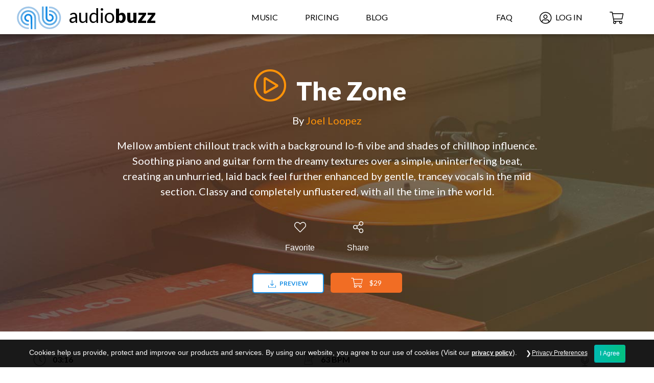

--- FILE ---
content_type: text/html; charset=UTF-8
request_url: https://www.audiobuzz.com/royalty-free-music/the-zone/
body_size: 38526
content:
<!DOCTYPE html> <html lang="en-US"> <head> <script type="text/javascript">
/* <![CDATA[ */
var gform;gform||(document.addEventListener("gform_main_scripts_loaded",function(){gform.scriptsLoaded=!0}),document.addEventListener("gform/theme/scripts_loaded",function(){gform.themeScriptsLoaded=!0}),window.addEventListener("DOMContentLoaded",function(){gform.domLoaded=!0}),gform={domLoaded:!1,scriptsLoaded:!1,themeScriptsLoaded:!1,isFormEditor:()=>"function"==typeof InitializeEditor,callIfLoaded:function(o){return!(!gform.domLoaded||!gform.scriptsLoaded||!gform.themeScriptsLoaded&&!gform.isFormEditor()||(gform.isFormEditor()&&console.warn("The use of gform.initializeOnLoaded() is deprecated in the form editor context and will be removed in Gravity Forms 3.1."),o(),0))},initializeOnLoaded:function(o){gform.callIfLoaded(o)||(document.addEventListener("gform_main_scripts_loaded",()=>{gform.scriptsLoaded=!0,gform.callIfLoaded(o)}),document.addEventListener("gform/theme/scripts_loaded",()=>{gform.themeScriptsLoaded=!0,gform.callIfLoaded(o)}),window.addEventListener("DOMContentLoaded",()=>{gform.domLoaded=!0,gform.callIfLoaded(o)}))},hooks:{action:{},filter:{}},addAction:function(o,r,e,t){gform.addHook("action",o,r,e,t)},addFilter:function(o,r,e,t){gform.addHook("filter",o,r,e,t)},doAction:function(o){gform.doHook("action",o,arguments)},applyFilters:function(o){return gform.doHook("filter",o,arguments)},removeAction:function(o,r){gform.removeHook("action",o,r)},removeFilter:function(o,r,e){gform.removeHook("filter",o,r,e)},addHook:function(o,r,e,t,n){null==gform.hooks[o][r]&&(gform.hooks[o][r]=[]);var d=gform.hooks[o][r];null==n&&(n=r+"_"+d.length),gform.hooks[o][r].push({tag:n,callable:e,priority:t=null==t?10:t})},doHook:function(r,o,e){var t;if(e=Array.prototype.slice.call(e,1),null!=gform.hooks[r][o]&&((o=gform.hooks[r][o]).sort(function(o,r){return o.priority-r.priority}),o.forEach(function(o){"function"!=typeof(t=o.callable)&&(t=window[t]),"action"==r?t.apply(null,e):e[0]=t.apply(null,e)})),"filter"==r)return e[0]},removeHook:function(o,r,t,n){var e;null!=gform.hooks[o][r]&&(e=(e=gform.hooks[o][r]).filter(function(o,r,e){return!!(null!=n&&n!=o.tag||null!=t&&t!=o.priority)}),gform.hooks[o][r]=e)}});
/* ]]> */
</script>
 <meta charset="UTF-8"> <meta name="viewport" content="width=device-width, initial-scale=1.0, maximum-scale=1.0, user-scalable=0"> <link rel="profile" href="https://gmpg.org/xfn/11"> <link rel="pingback" href="https://www.audiobuzz.com/xmlrpc.php"> <meta name="theme-color" content="#FFFFFF"> <meta name="msapplication-navbutton-color" content="#FFFFFF"> <meta name="apple-mobile-web-app-status-bar-style" content="#FFFFFF"> <link rel="icon" type="image/png" href="https://www.audiobuzz.com/wp-content/uploads/2019/03/audio-buzz-favicon.png?1657641001"> <link rel="apple-touch-icon-precomposed" sizes="76x76" href="https://www.audiobuzz.com/wp-content/uploads/2019/03/audio-buzz-favicon.png?1657641001"> <link rel="apple-touch-icon-precomposed" sizes="120x120" href="https://www.audiobuzz.com/wp-content/uploads/2019/03/audio-buzz-favicon.png?1657641001"> <link rel="apple-touch-icon-precomposed" sizes="152x152" href="https://www.audiobuzz.com/wp-content/uploads/2019/03/audio-buzz-favicon.png?1657641001"> <link rel="apple-touch-icon-precomposed" sizes="114x114" href="https://www.audiobuzz.com/wp-content/uploads/2019/03/audio-buzz-favicon.png?1657641001"> <link rel="apple-touch-icon-precomposed" sizes="144x144" href="https://www.audiobuzz.com/wp-content/uploads/2019/03/audio-buzz-favicon.png?1657641001"> <link rel="preconnect" href="https://www.google-analytics.com"> <link rel="dns-prefetch" href="https://www.google-analytics.com"> <script> window.wp = { i18n: { setLocaleData: function(){} } };
</script> <link media="all" href="https://www.audiobuzz.com/wp-content/cache/autoptimize/css/autoptimize_afc19be08e93aa73a199466903fb5c5d.css" rel="stylesheet"><title>The Zone &#8211; Audio Buzz</title> <script class="exclude_combining"> /* webfont.js */
(function(){function aa(a,b,c){return a.call.apply(a.bind,arguments)}function ba(a,b,c){if(!a)throw Error();if(2<arguments.length){var d=Array.prototype.slice.call(arguments,2);return function(){var c=Array.prototype.slice.call(arguments);Array.prototype.unshift.apply(c,d);return a.apply(b,c)}}return function(){return a.apply(b,arguments)}}function p(a,b,c){p=Function.prototype.bind&&-1!=Function.prototype.bind.toString().indexOf("native code")?aa:ba;return p.apply(null,arguments)}var q=Date.now||function(){return+new Date};function ca(a,b){this.a=a;this.m=b||a;this.c=this.m.document}var da=!!window.FontFace;function t(a,b,c,d){b=a.c.createElement(b);if(c)for(var e in c)c.hasOwnProperty(e)&&("style"==e?b.style.cssText=c[e]:b.setAttribute(e,c[e]));d&&b.appendChild(a.c.createTextNode(d));return b}function u(a,b,c){a=a.c.getElementsByTagName(b)[0];a||(a=document.documentElement);a.insertBefore(c,a.lastChild)}function v(a){a.parentNode&&a.parentNode.removeChild(a)}
function w(a,b,c){b=b||[];c=c||[];for(var d=a.className.split(/\s+/),e=0;e<b.length;e+=1){for(var f=!1,g=0;g<d.length;g+=1)if(b[e]===d[g]){f=!0;break}f||d.push(b[e])}b=[];for(e=0;e<d.length;e+=1){f=!1;for(g=0;g<c.length;g+=1)if(d[e]===c[g]){f=!0;break}f||b.push(d[e])}a.className=b.join(" ").replace(/\s+/g," ").replace(/^\s+|\s+$/,"")}function y(a,b){for(var c=a.className.split(/\s+/),d=0,e=c.length;d<e;d++)if(c[d]==b)return!0;return!1}
function z(a){if("string"===typeof a.f)return a.f;var b=a.m.location.protocol;"about:"==b&&(b=a.a.location.protocol);return"https:"==b?"https:":"http:"}function ea(a){return a.m.location.hostname||a.a.location.hostname}
function A(a,b,c){function d(){k&&e&&f&&(k(g),k=null)}b=t(a,"link",{rel:"stylesheet",href:b,media:"all"});var e=!1,f=!0,g=null,k=c||null;da?(b.onload=function(){e=!0;d()},b.onerror=function(){e=!0;g=Error("Stylesheet failed to load");d()}):setTimeout(function(){e=!0;d()},0);u(a,"head",b)}
function B(a,b,c,d){var e=a.c.getElementsByTagName("head")[0];if(e){var f=t(a,"script",{src:b}),g=!1;f.onload=f.onreadystatechange=function(){g||this.readyState&&"loaded"!=this.readyState&&"complete"!=this.readyState||(g=!0,c&&c(null),f.onload=f.onreadystatechange=null,"HEAD"==f.parentNode.tagName&&e.removeChild(f))};e.appendChild(f);setTimeout(function(){g||(g=!0,c&&c(Error("Script load timeout")))},d||5E3);return f}return null};function C(){this.a=0;this.c=null}function D(a){a.a++;return function(){a.a--;E(a)}}function F(a,b){a.c=b;E(a)}function E(a){0==a.a&&a.c&&(a.c(),a.c=null)};function G(a){this.a=a||"-"}G.prototype.c=function(a){for(var b=[],c=0;c<arguments.length;c++)b.push(arguments[c].replace(/[\W_]+/g,"").toLowerCase());return b.join(this.a)};function H(a,b){this.c=a;this.f=4;this.a="n";var c=(b||"n4").match(/^([nio])([1-9])$/i);c&&(this.a=c[1],this.f=parseInt(c[2],10))}function fa(a){return I(a)+" "+(a.f+"00")+" 300px "+J(a.c)}function J(a){var b=[];a=a.split(/,\s*/);for(var c=0;c<a.length;c++){var d=a[c].replace(/['"]/g,"");-1!=d.indexOf(" ")||/^\d/.test(d)?b.push("'"+d+"'"):b.push(d)}return b.join(",")}function K(a){return a.a+a.f}function I(a){var b="normal";"o"===a.a?b="oblique":"i"===a.a&&(b="italic");return b}
function ga(a){var b=4,c="n",d=null;a&&((d=a.match(/(normal|oblique|italic)/i))&&d[1]&&(c=d[1].substr(0,1).toLowerCase()),(d=a.match(/([1-9]00|normal|bold)/i))&&d[1]&&(/bold/i.test(d[1])?b=7:/[1-9]00/.test(d[1])&&(b=parseInt(d[1].substr(0,1),10))));return c+b};function ha(a,b){this.c=a;this.f=a.m.document.documentElement;this.h=b;this.a=new G("-");this.j=!1!==b.events;this.g=!1!==b.classes}function ia(a){a.g&&w(a.f,[a.a.c("wf","loading")]);L(a,"loading")}function M(a){if(a.g){var b=y(a.f,a.a.c("wf","active")),c=[],d=[a.a.c("wf","loading")];b||c.push(a.a.c("wf","inactive"));w(a.f,c,d)}L(a,"inactive")}function L(a,b,c){if(a.j&&a.h[b])if(c)a.h[b](c.c,K(c));else a.h[b]()};function ja(){this.c={}}function ka(a,b,c){var d=[],e;for(e in b)if(b.hasOwnProperty(e)){var f=a.c[e];f&&d.push(f(b[e],c))}return d};function N(a,b){this.c=a;this.f=b;this.a=t(this.c,"span",{"aria-hidden":"true"},this.f)}function O(a){u(a.c,"body",a.a)}function P(a){return"display:block;position:absolute;top:-9999px;left:-9999px;font-size:300px;width:auto;height:auto;line-height:normal;margin:0;padding:0;font-variant:normal;white-space:nowrap;font-family:"+J(a.c)+";"+("font-style:"+I(a)+";font-weight:"+(a.f+"00")+";")};function Q(a,b,c,d,e,f){this.g=a;this.j=b;this.a=d;this.c=c;this.f=e||3E3;this.h=f||void 0}Q.prototype.start=function(){var a=this.c.m.document,b=this,c=q(),d=new Promise(function(d,e){function k(){q()-c>=b.f?e():a.fonts.load(fa(b.a),b.h).then(function(a){1<=a.length?d():setTimeout(k,25)},function(){e()})}k()}),e=new Promise(function(a,d){setTimeout(d,b.f)});Promise.race([e,d]).then(function(){b.g(b.a)},function(){b.j(b.a)})};function R(a,b,c,d,e,f,g){this.v=a;this.B=b;this.c=c;this.a=d;this.s=g||"BESbswy";this.f={};this.w=e||3E3;this.u=f||null;this.o=this.j=this.h=this.g=null;this.g=new N(this.c,this.s);this.h=new N(this.c,this.s);this.j=new N(this.c,this.s);this.o=new N(this.c,this.s);a=new H(this.a.c+",serif",K(this.a));a=P(a);this.g.a.style.cssText=a;a=new H(this.a.c+",sans-serif",K(this.a));a=P(a);this.h.a.style.cssText=a;a=new H("serif",K(this.a));a=P(a);this.j.a.style.cssText=a;a=new H("sans-serif",K(this.a));a=P(a);this.o.a.style.cssText=a;O(this.g);O(this.h);O(this.j);O(this.o)}var S={D:"serif",C:"sans-serif"},T=null;function U(){if(null===T){var a=/AppleWebKit\/([0-9]+)(?:\.([0-9]+))/.exec(window.navigator.userAgent);T=!!a&&(536>parseInt(a[1],10)||536===parseInt(a[1],10)&&11>=parseInt(a[2],10))}return T}R.prototype.start=function(){this.f.serif=this.j.a.offsetWidth;this.f["sans-serif"]=this.o.a.offsetWidth;this.A=q();la(this)};function ma(a,b,c){for(var d in S)if(S.hasOwnProperty(d)&&b===a.f[S[d]]&&c===a.f[S[d]])return!0;return!1}function la(a){var b=a.g.a.offsetWidth,c=a.h.a.offsetWidth,d;(d=b===a.f.serif&&c===a.f["sans-serif"])||(d=U()&&ma(a,b,c));d?q()-a.A>=a.w?U()&&ma(a,b,c)&&(null===a.u||a.u.hasOwnProperty(a.a.c))?V(a,a.v):V(a,a.B):na(a):V(a,a.v)}function na(a){setTimeout(p(function(){la(this)},a),50)}function V(a,b){setTimeout(p(function(){v(this.g.a);v(this.h.a);v(this.j.a);v(this.o.a);b(this.a)},a),0)};function W(a,b,c){this.c=a;this.a=b;this.f=0;this.o=this.j=!1;this.s=c}var X=null;W.prototype.g=function(a){var b=this.a;b.g&&w(b.f,[b.a.c("wf",a.c,K(a).toString(),"active")],[b.a.c("wf",a.c,K(a).toString(),"loading"),b.a.c("wf",a.c,K(a).toString(),"inactive")]);L(b,"fontactive",a);this.o=!0;oa(this)};W.prototype.h=function(a){var b=this.a;if(b.g){var c=y(b.f,b.a.c("wf",a.c,K(a).toString(),"active")),d=[],e=[b.a.c("wf",a.c,K(a).toString(),"loading")];c||d.push(b.a.c("wf",a.c,K(a).toString(),"inactive"));w(b.f,d,e)}L(b,"fontinactive",a);oa(this)};function oa(a){0==--a.f&&a.j&&(a.o?(a=a.a,a.g&&w(a.f,[a.a.c("wf","active")],[a.a.c("wf","loading"),a.a.c("wf","inactive")]),L(a,"active")):M(a.a))};function pa(a){this.j=a;this.a=new ja;this.h=0;this.f=this.g=!0}pa.prototype.load=function(a){this.c=new ca(this.j,a.context||this.j);this.g=!1!==a.events;this.f=!1!==a.classes;qa(this,new ha(this.c,a),a)};function ra(a,b,c,d,e){var f=0==--a.h;(a.f||a.g)&&setTimeout(function(){var a=e||null,k=d||null||{};if(0===c.length&&f)M(b.a);else{b.f+=c.length;f&&(b.j=f);var h,m=[];for(h=0;h<c.length;h++){var l=c[h],n=k[l.c],r=b.a,x=l;r.g&&w(r.f,[r.a.c("wf",x.c,K(x).toString(),"loading")]);L(r,"fontloading",x);r=null;null===X&&(X=window.FontFace?(x=/Gecko.*Firefox\/(\d+)/.exec(window.navigator.userAgent))?42<parseInt(x[1],10):!0:!1);X?r=new Q(p(b.g,b),p(b.h,b),b.c,l,b.s,n):r=new R(p(b.g,b),p(b.h,b),b.c,l,b.s,a,n);m.push(r)}for(h=0;h<m.length;h++)m[h].start()}},0)}function qa(a,b,c){var d=[],e=c.timeout;ia(b);var d=ka(a.a,c,a.c),f=new W(a.c,b,e);a.h=d.length;b=0;for(c=d.length;b<c;b++)d[b].load(function(b,d,c){ra(a,f,b,d,c)})};function sa(a,b){this.c=a;this.a=b}function ta(a,b,c){var d=z(a.c);a=(a.a.api||"fast.fonts.net/jsapi").replace(/^.*http(s?):(\/\/)?/,"");return d+"//"+a+"/"+b+".js"+(c?"?v="+c:"")}
sa.prototype.load=function(a){function b(){if(f["__mti_fntLst"+d]){var c=f["__mti_fntLst"+d](),e=[],h;if(c)for(var m=0;m<c.length;m++){var l=c[m].fontfamily;void 0!=c[m].fontStyle&&void 0!=c[m].fontWeight?(h=c[m].fontStyle+c[m].fontWeight,e.push(new H(l,h))):e.push(new H(l))}a(e)}else setTimeout(function(){b()},50)}var c=this,d=c.a.projectId,e=c.a.version;if(d){var f=c.c.m;B(this.c,ta(c,d,e),function(e){e?a([]):(f["__MonotypeConfiguration__"+d]=function(){return c.a},b())}).id="__MonotypeAPIScript__"+d}else a([])};function ua(a,b){this.c=a;this.a=b}ua.prototype.load=function(a){var b,c,d=this.a.urls||[],e=this.a.families||[],f=this.a.testStrings||{},g=new C;b=0;for(c=d.length;b<c;b++)A(this.c,d[b],D(g));var k=[];b=0;for(c=e.length;b<c;b++)if(d=e[b].split(":"),d[1])for(var h=d[1].split(","),m=0;m<h.length;m+=1)k.push(new H(d[0],h[m]));else k.push(new H(d[0]));F(g,function(){a(k,f)})};function va(a,b,c){a?this.c=a:this.c=b+wa;this.a=[];this.f=[];this.g=c||""}var wa="//fonts.googleapis.com/css";function xa(a,b){for(var c=b.length,d=0;d<c;d++){var e=b[d].split(":");3==e.length&&a.f.push(e.pop());var f="";2==e.length&&""!=e[1]&&(f=":");a.a.push(e.join(f))}}
function ya(a){if(0==a.a.length)throw Error("No fonts to load!");if(-1!=a.c.indexOf("kit="))return a.c;for(var b=a.a.length,c=[],d=0;d<b;d++)c.push(a.a[d].replace(/ /g,"+"));b=a.c+"?family="+c.join("%7C");0<a.f.length&&(b+="&subset="+a.f.join(","));0<a.g.length&&(b+="&text="+encodeURIComponent(a.g));return b};function za(a){this.f=a;this.a=[];this.c={}}
var Aa={latin:"BESbswy","latin-ext":"\u00e7\u00f6\u00fc\u011f\u015f",cyrillic:"\u0439\u044f\u0416",greek:"\u03b1\u03b2\u03a3",khmer:"\u1780\u1781\u1782",Hanuman:"\u1780\u1781\u1782"},Ba={thin:"1",extralight:"2","extra-light":"2",ultralight:"2","ultra-light":"2",light:"3",regular:"4",book:"4",medium:"5","semi-bold":"6",semibold:"6","demi-bold":"6",demibold:"6",bold:"7","extra-bold":"8",extrabold:"8","ultra-bold":"8",ultrabold:"8",black:"9",heavy:"9",l:"3",r:"4",b:"7"},Ca={i:"i",italic:"i",n:"n",normal:"n"},Da=/^(thin|(?:(?:extra|ultra)-?)?light|regular|book|medium|(?:(?:semi|demi|extra|ultra)-?)?bold|black|heavy|l|r|b|[1-9]00)?(n|i|normal|italic)?$/;function Ea(a){for(var b=a.f.length,c=0;c<b;c++){var d=a.f[c].split(":"),e=d[0].replace(/\+/g," "),f=["n4"];if(2<=d.length){var g;var k=d[1];g=[];if(k)for(var k=k.split(","),h=k.length,m=0;m<h;m++){var l;l=k[m];if(l.match(/^[\w-]+$/)){var n=Da.exec(l.toLowerCase());if(null==n)l="";else{l=n[2];l=null==l||""==l?"n":Ca[l];n=n[1];if(null==n||""==n)n="4";else var r=Ba[n],n=r?r:isNaN(n)?"4":n.substr(0,1);l=[l,n].join("")}}else l="";l&&g.push(l)}0<g.length&&(f=g);3==d.length&&(d=d[2],g=[],d=d?d.split(","):g,0<d.length&&(d=Aa[d[0]])&&(a.c[e]=d))}a.c[e]||(d=Aa[e])&&(a.c[e]=d);for(d=0;d<f.length;d+=1)a.a.push(new H(e,f[d]))}};function Fa(a,b){this.c=a;this.a=b}var Ga={Arimo:!0,Cousine:!0,Tinos:!0};Fa.prototype.load=function(a){var b=new C,c=this.c,d=new va(this.a.api,z(c),this.a.text),e=this.a.families;xa(d,e);var f=new za(e);Ea(f);A(c,ya(d),D(b));F(b,function(){a(f.a,f.c,Ga)})};function Ha(a,b){this.c=a;this.a=b}Ha.prototype.load=function(a){var b=this.a.id,c=this.c.m;b?B(this.c,(this.a.api||"https://use.typekit.net")+"/"+b+".js",function(b){if(b)a([]);else if(c.Typekit&&c.Typekit.config&&c.Typekit.config.fn){b=c.Typekit.config.fn;for(var e=[],f=0;f<b.length;f+=2)for(var g=b[f],k=b[f+1],h=0;h<k.length;h++)e.push(new H(g,k[h]));try{c.Typekit.load({events:!1,classes:!1,async:!0})}catch(m){}a(e)}},2E3):a([])};function Ia(a,b){this.c=a;this.f=b;this.a=[]}Ia.prototype.load=function(a){var b=this.f.id,c=this.c.m,d=this;b?(c.__webfontfontdeckmodule__||(c.__webfontfontdeckmodule__={}),c.__webfontfontdeckmodule__[b]=function(b,c){for(var g=0,k=c.fonts.length;g<k;++g){var h=c.fonts[g];d.a.push(new H(h.name,ga("font-weight:"+h.weight+";font-style:"+h.style)))}a(d.a)},B(this.c,z(this.c)+(this.f.api||"//f.fontdeck.com/s/css/js/")+ea(this.c)+"/"+b+".js",function(b){b&&a([])})):a([])};var Y=new pa(window);Y.a.c.custom=function(a,b){return new ua(b,a)};Y.a.c.fontdeck=function(a,b){return new Ia(b,a)};Y.a.c.monotype=function(a,b){return new sa(b,a)};Y.a.c.typekit=function(a,b){return new Ha(b,a)};Y.a.c.google=function(a,b){return new Fa(b,a)};var Z={load:p(Y.load,Y)};"function"===typeof define&&define.amd?define(function(){return Z}):"undefined"!==typeof module&&module.exports?module.exports=Z:(window.WebFont=Z,window.WebFontConfig&&Y.load(window.WebFontConfig))}()) </script> <meta name='robots' content='max-image-preview:large' /> <style>img:is([sizes="auto" i],[sizes^="auto," i]){contain-intrinsic-size:3000px 1500px}</style> <style id='classic-theme-styles-inline-css' type='text/css'> .wp-block-button__link{color:#fff;background-color:#32373c;border-radius:9999px;box-shadow:none;text-decoration:none;padding:calc(.667em + 2px) calc(1.333em + 2px);font-size:1.125em}.wp-block-file__button{background:#32373c;color:#fff;text-decoration:none}
</style> <style id='global-styles-inline-css' type='text/css'> :root{--wp--preset--aspect-ratio--square:1;--wp--preset--aspect-ratio--4-3:4/3;--wp--preset--aspect-ratio--3-4:3/4;--wp--preset--aspect-ratio--3-2:3/2;--wp--preset--aspect-ratio--2-3:2/3;--wp--preset--aspect-ratio--16-9:16/9;--wp--preset--aspect-ratio--9-16:9/16;--wp--preset--color--black:#000000;--wp--preset--color--cyan-bluish-gray:#abb8c3;--wp--preset--color--white:#ffffff;--wp--preset--color--pale-pink:#f78da7;--wp--preset--color--vivid-red:#cf2e2e;--wp--preset--color--luminous-vivid-orange:#ff6900;--wp--preset--color--luminous-vivid-amber:#fcb900;--wp--preset--color--light-green-cyan:#7bdcb5;--wp--preset--color--vivid-green-cyan:#00d084;--wp--preset--color--pale-cyan-blue:#8ed1fc;--wp--preset--color--vivid-cyan-blue:#0693e3;--wp--preset--color--vivid-purple:#9b51e0;--wp--preset--gradient--vivid-cyan-blue-to-vivid-purple:linear-gradient(135deg,rgba(6,147,227,1) 0%,rgb(155,81,224) 100%);--wp--preset--gradient--light-green-cyan-to-vivid-green-cyan:linear-gradient(135deg,rgb(122,220,180) 0%,rgb(0,208,130) 100%);--wp--preset--gradient--luminous-vivid-amber-to-luminous-vivid-orange:linear-gradient(135deg,rgba(252,185,0,1) 0%,rgba(255,105,0,1) 100%);--wp--preset--gradient--luminous-vivid-orange-to-vivid-red:linear-gradient(135deg,rgba(255,105,0,1) 0%,rgb(207,46,46) 100%);--wp--preset--gradient--very-light-gray-to-cyan-bluish-gray:linear-gradient(135deg,rgb(238,238,238) 0%,rgb(169,184,195) 100%);--wp--preset--gradient--cool-to-warm-spectrum:linear-gradient(135deg,rgb(74,234,220) 0%,rgb(151,120,209) 20%,rgb(207,42,186) 40%,rgb(238,44,130) 60%,rgb(251,105,98) 80%,rgb(254,248,76) 100%);--wp--preset--gradient--blush-light-purple:linear-gradient(135deg,rgb(255,206,236) 0%,rgb(152,150,240) 100%);--wp--preset--gradient--blush-bordeaux:linear-gradient(135deg,rgb(254,205,165) 0%,rgb(254,45,45) 50%,rgb(107,0,62) 100%);--wp--preset--gradient--luminous-dusk:linear-gradient(135deg,rgb(255,203,112) 0%,rgb(199,81,192) 50%,rgb(65,88,208) 100%);--wp--preset--gradient--pale-ocean:linear-gradient(135deg,rgb(255,245,203) 0%,rgb(182,227,212) 50%,rgb(51,167,181) 100%);--wp--preset--gradient--electric-grass:linear-gradient(135deg,rgb(202,248,128) 0%,rgb(113,206,126) 100%);--wp--preset--gradient--midnight:linear-gradient(135deg,rgb(2,3,129) 0%,rgb(40,116,252) 100%);--wp--preset--font-size--small:13px;--wp--preset--font-size--medium:20px;--wp--preset--font-size--large:36px;--wp--preset--font-size--x-large:42px;--wp--preset--spacing--20:0.44rem;--wp--preset--spacing--30:0.67rem;--wp--preset--spacing--40:1rem;--wp--preset--spacing--50:1.5rem;--wp--preset--spacing--60:2.25rem;--wp--preset--spacing--70:3.38rem;--wp--preset--spacing--80:5.06rem;--wp--preset--shadow--natural:6px 6px 9px rgba(0,0,0,0.2);--wp--preset--shadow--deep:12px 12px 50px rgba(0,0,0,0.4);--wp--preset--shadow--sharp:6px 6px 0px rgba(0,0,0,0.2);--wp--preset--shadow--outlined:6px 6px 0px -3px rgba(255,255,255,1),6px 6px rgba(0,0,0,1);--wp--preset--shadow--crisp:6px 6px 0px rgba(0,0,0,1)}:where(.is-layout-flex){gap:0.5em}:where(.is-layout-grid){gap:0.5em}body .is-layout-flex{display:flex}.is-layout-flex{flex-wrap:wrap;align-items:center}.is-layout-flex > :is(*,div){margin:0}body .is-layout-grid{display:grid}.is-layout-grid > :is(*,div){margin:0}:where(.wp-block-columns.is-layout-flex){gap:2em}:where(.wp-block-columns.is-layout-grid){gap:2em}:where(.wp-block-post-template.is-layout-flex){gap:1.25em}:where(.wp-block-post-template.is-layout-grid){gap:1.25em}.has-black-color{color:var(--wp--preset--color--black) !important}.has-cyan-bluish-gray-color{color:var(--wp--preset--color--cyan-bluish-gray) !important}.has-white-color{color:var(--wp--preset--color--white) !important}.has-pale-pink-color{color:var(--wp--preset--color--pale-pink) !important}.has-vivid-red-color{color:var(--wp--preset--color--vivid-red) !important}.has-luminous-vivid-orange-color{color:var(--wp--preset--color--luminous-vivid-orange) !important}.has-luminous-vivid-amber-color{color:var(--wp--preset--color--luminous-vivid-amber) !important}.has-light-green-cyan-color{color:var(--wp--preset--color--light-green-cyan) !important}.has-vivid-green-cyan-color{color:var(--wp--preset--color--vivid-green-cyan) !important}.has-pale-cyan-blue-color{color:var(--wp--preset--color--pale-cyan-blue) !important}.has-vivid-cyan-blue-color{color:var(--wp--preset--color--vivid-cyan-blue) !important}.has-vivid-purple-color{color:var(--wp--preset--color--vivid-purple) !important}.has-black-background-color{background-color:var(--wp--preset--color--black) !important}.has-cyan-bluish-gray-background-color{background-color:var(--wp--preset--color--cyan-bluish-gray) !important}.has-white-background-color{background-color:var(--wp--preset--color--white) !important}.has-pale-pink-background-color{background-color:var(--wp--preset--color--pale-pink) !important}.has-vivid-red-background-color{background-color:var(--wp--preset--color--vivid-red) !important}.has-luminous-vivid-orange-background-color{background-color:var(--wp--preset--color--luminous-vivid-orange) !important}.has-luminous-vivid-amber-background-color{background-color:var(--wp--preset--color--luminous-vivid-amber) !important}.has-light-green-cyan-background-color{background-color:var(--wp--preset--color--light-green-cyan) !important}.has-vivid-green-cyan-background-color{background-color:var(--wp--preset--color--vivid-green-cyan) !important}.has-pale-cyan-blue-background-color{background-color:var(--wp--preset--color--pale-cyan-blue) !important}.has-vivid-cyan-blue-background-color{background-color:var(--wp--preset--color--vivid-cyan-blue) !important}.has-vivid-purple-background-color{background-color:var(--wp--preset--color--vivid-purple) !important}.has-black-border-color{border-color:var(--wp--preset--color--black) !important}.has-cyan-bluish-gray-border-color{border-color:var(--wp--preset--color--cyan-bluish-gray) !important}.has-white-border-color{border-color:var(--wp--preset--color--white) !important}.has-pale-pink-border-color{border-color:var(--wp--preset--color--pale-pink) !important}.has-vivid-red-border-color{border-color:var(--wp--preset--color--vivid-red) !important}.has-luminous-vivid-orange-border-color{border-color:var(--wp--preset--color--luminous-vivid-orange) !important}.has-luminous-vivid-amber-border-color{border-color:var(--wp--preset--color--luminous-vivid-amber) !important}.has-light-green-cyan-border-color{border-color:var(--wp--preset--color--light-green-cyan) !important}.has-vivid-green-cyan-border-color{border-color:var(--wp--preset--color--vivid-green-cyan) !important}.has-pale-cyan-blue-border-color{border-color:var(--wp--preset--color--pale-cyan-blue) !important}.has-vivid-cyan-blue-border-color{border-color:var(--wp--preset--color--vivid-cyan-blue) !important}.has-vivid-purple-border-color{border-color:var(--wp--preset--color--vivid-purple) !important}.has-vivid-cyan-blue-to-vivid-purple-gradient-background{background:var(--wp--preset--gradient--vivid-cyan-blue-to-vivid-purple) !important}.has-light-green-cyan-to-vivid-green-cyan-gradient-background{background:var(--wp--preset--gradient--light-green-cyan-to-vivid-green-cyan) !important}.has-luminous-vivid-amber-to-luminous-vivid-orange-gradient-background{background:var(--wp--preset--gradient--luminous-vivid-amber-to-luminous-vivid-orange) !important}.has-luminous-vivid-orange-to-vivid-red-gradient-background{background:var(--wp--preset--gradient--luminous-vivid-orange-to-vivid-red) !important}.has-very-light-gray-to-cyan-bluish-gray-gradient-background{background:var(--wp--preset--gradient--very-light-gray-to-cyan-bluish-gray) !important}.has-cool-to-warm-spectrum-gradient-background{background:var(--wp--preset--gradient--cool-to-warm-spectrum) !important}.has-blush-light-purple-gradient-background{background:var(--wp--preset--gradient--blush-light-purple) !important}.has-blush-bordeaux-gradient-background{background:var(--wp--preset--gradient--blush-bordeaux) !important}.has-luminous-dusk-gradient-background{background:var(--wp--preset--gradient--luminous-dusk) !important}.has-pale-ocean-gradient-background{background:var(--wp--preset--gradient--pale-ocean) !important}.has-electric-grass-gradient-background{background:var(--wp--preset--gradient--electric-grass) !important}.has-midnight-gradient-background{background:var(--wp--preset--gradient--midnight) !important}.has-small-font-size{font-size:var(--wp--preset--font-size--small) !important}.has-medium-font-size{font-size:var(--wp--preset--font-size--medium) !important}.has-large-font-size{font-size:var(--wp--preset--font-size--large) !important}.has-x-large-font-size{font-size:var(--wp--preset--font-size--x-large) !important}
:where(.wp-block-post-template.is-layout-flex){gap:1.25em}:where(.wp-block-post-template.is-layout-grid){gap:1.25em}
:where(.wp-block-columns.is-layout-flex){gap:2em}:where(.wp-block-columns.is-layout-grid){gap:2em}
:root :where(.wp-block-pullquote){font-size:1.5em;line-height:1.6}
</style>                         <script type="text/javascript" src="https://www.audiobuzz.com/wp-includes/js/jquery/jquery.min.js" id="jquery-core-js"></script>     <script type="text/javascript" id="gform_gravityforms-js-extra"> /* <![CDATA[ */
var gf_global = {"gf_currency_config":{"name":"U.S. Dollar","symbol_left":"$","symbol_right":"","symbol_padding":"","thousand_separator":",","decimal_separator":".","decimals":2,"code":"USD"},"base_url":"https:\/\/www.audiobuzz.com\/wp-content\/plugins\/gravityforms","number_formats":[],"spinnerUrl":"https:\/\/www.audiobuzz.com\/wp-content\/plugins\/gravityforms\/images\/spinner.svg","version_hash":"93b3fd904b2f3e7cbf5d459631af6343","strings":{"newRowAdded":"New row added.","rowRemoved":"Row removed","formSaved":"The form has been saved. The content contains the link to return and complete the form."}};
var gform_i18n = {"datepicker":{"days":{"monday":"Mo","tuesday":"Tu","wednesday":"We","thursday":"Th","friday":"Fr","saturday":"Sa","sunday":"Su"},"months":{"january":"January","february":"February","march":"March","april":"April","may":"May","june":"June","july":"July","august":"August","september":"September","october":"October","november":"November","december":"December"},"firstDay":1,"iconText":"Select date"}};
var gf_legacy_multi = [];
var gform_gravityforms = {"strings":{"invalid_file_extension":"This type of file is not allowed. Must be one of the following:","delete_file":"Delete this file","in_progress":"in progress","file_exceeds_limit":"File exceeds size limit","illegal_extension":"This type of file is not allowed.","max_reached":"Maximum number of files reached","unknown_error":"There was a problem while saving the file on the server","currently_uploading":"Please wait for the uploading to complete","cancel":"Cancel","cancel_upload":"Cancel this upload","cancelled":"Cancelled","error":"Error","message":"Message"},"vars":{"images_url":"https:\/\/www.audiobuzz.com\/wp-content\/plugins\/gravityforms\/images"}};
/* ]]> */
</script> <script type="text/javascript" id="gform_gravityforms-js-before"> /* <![CDATA[ */

/* ]]> */
</script>     <script type="text/javascript" id="-js-extra"> /* <![CDATA[ */
var GDPR = {"ajaxurl":"https:\/\/www.audiobuzz.com\/wp-admin\/admin-ajax.php","logouturl":"","i18n":{"aborting":"Aborting","logging_out":"You are being logged out.","continue":"Continue","cancel":"Cancel","ok":"OK","close_account":"Close your account?","close_account_warning":"Your account will be closed and all data will be permanently deleted and cannot be recovered. Are you sure?","are_you_sure":"Are you sure?","policy_disagree":"By disagreeing you will no longer have access to our site and will be logged out."},"is_user_logged_in":"","refresh":""};
/* ]]> */
</script>  <link rel="https://api.w.org/" href="https://www.audiobuzz.com/wp-json/" /><link rel="alternate" title="JSON" type="application/json" href="https://www.audiobuzz.com/wp-json/wp/v2/edd-downloads/15612" /><link rel="EditURI" type="application/rsd+xml" title="RSD" href="https://www.audiobuzz.com/xmlrpc.php?rsd" /> <meta name="generator" content="WordPress 6.8.3" /> <link rel="canonical" href="https://www.audiobuzz.com/royalty-free-music/the-zone/" /> <link rel='shortlink' href='https://www.audiobuzz.com/?p=15612' /> <link rel="alternate" title="oEmbed (JSON)" type="application/json+oembed" href="https://www.audiobuzz.com/wp-json/oembed/1.0/embed?url=https%3A%2F%2Fwww.audiobuzz.com%2Froyalty-free-music%2Fthe-zone%2F" /> <link rel="alternate" title="oEmbed (XML)" type="text/xml+oembed" href="https://www.audiobuzz.com/wp-json/oembed/1.0/embed?url=https%3A%2F%2Fwww.audiobuzz.com%2Froyalty-free-music%2Fthe-zone%2F&#038;format=xml" /> <meta name="generator" content="Easy Digital Downloads v3.5.2" /> <meta name="generator" content="EDD FES v2.8.2" /> <script> WebFont.load( {"google":{"families":["Lato:400,700,900"]},"custom":{"families":["FontAwesome"],"urls":["https:\/\/www.audiobuzz.com\/wp-content\/themes\/audiobuzz\/resources\/fonts\/fontawesome-pro\/css\/concatenated.css"]}} );
</script> <link rel="preconnect" href="https://fonts.googleapis.com" crossorigin="anonymous"><link rel="preconnect" href="https://www.google-analytics.com" crossorigin="anonymous"> <!-- Global site tag (gtag.js) - Google Analytics --> <script async src="https://www.googletagmanager.com/gtag/js?id=UA-129190380-1"></script> <script> window.dataLayer = window.dataLayer || [];
function gtag(){dataLayer.push(arguments);}
gtag('js', new Date());
gtag('config', 'UA-129190380-1');
</script> <script> !function(n,e){var t,o,i,c=[],f={passive:!0,capture:!0},r=new Date,a="pointerup",u="pointercancel";function p(n,c){t||(t=c,o=n,i=new Date,w(e),s())}function s(){o>=0&&o<i-r&&(c.forEach(function(n){n(o,t)}),c=[])}function l(t){if(t.cancelable){var o=(t.timeStamp>1e12?new Date:performance.now())-t.timeStamp;"pointerdown"==t.type?function(t,o){function i(){p(t,o),r()}function c(){r()}function r(){e(a,i,f),e(u,c,f)}n(a,i,f),n(u,c,f)}(o,t):p(o,t)}}function w(n){["click","mousedown","keydown","touchstart","pointerdown"].forEach(function(e){n(e,l,f)})}w(n),self.perfMetrics=self.perfMetrics||{},self.perfMetrics.onFirstInputDelay=function(n){c.push(n),s()}}(addEventListener,removeEventListener);
</script> <style class="selected-styles"> .fr_pb_sec_track_banner{
font-weight:100;
}
.fr_pb_sec_track_banner h1{
position:relative;
margin:auto;
margin-bottom:15px;
}
.fr_pb_sec_track_banner h1>*{
vertical-align:middle;
display:inline-block;
}
.fr_pb_sec_track_banner h1 .fr_player{
margin-top:-22px;
margin-right:10px;
}
.fr_pb_sec_track_banner h1 .fr_player i{
color:#ff9308;
}
.fr_pb_sec_track_banner:not(.has_track) h1>span{
text-align:center;
display:inline;
}
.fr_pb_sec_track_banner.has_track h1>span{
max-width:calc(100% - 115px);
word-wrap:break-word;
word-break:break-word;
text-align:left;
}
.fr_pb_sec_track_banner .author{
font-size:20px;
}
.fr_pb_sec_track_banner .author a{
font-weight:inherit;
color:#ff9308;
}
.fr_pb_sec_track_banner .description{
font-size:20px;
margin-top:20px;
line-height:1.5em;
}
.fr_pb_sec_track_banner .actions{
overflow:hidden;
clear:both;
width:100%;
margin-bottom:40px;
}
.fr_pb_sec_track_banner .actions .action{
display:inline-block;
padding:0px 10px;
margin:0px 20px;
font-weight:normal;
background-color:transparent;
border:0;
}
.fr_pb_sec_track_banner .actions .action:hover{
text-decoration:none;
}
.fr_pb_sec_track_banner .actions .action strong{
display:block;
font-weight:inherit;
padding-top:20px;
}
.fr_pb_sec_track_banner .actions i{
font-size:23px;
}
.fr_pb_sec_track_banner .action_favorite:hover i,.fr_pb_sec_track_banner .action_favorite.active i{
color:#ff9308!important;
}
.fr_pb_sec_track_banner .button{
padding:0px 10px;
width:140px;
margin:0px 5px;
}
.fr_pb_sec_track_banner .button.download{
font-size:12px;
}
.fr_pb_sec_track_banner .button.download img{
margin-right:5px;
vertical-align:sub;
}
#track_banner{
background-size:cover!important;
}
@media(max-width:900px){
.fr_pb_sec_track_banner .author{
margin-left:52px;
}
}
@media(max-width:600px){
.fr_pb_sec_track_banner h1 .fr_player{
margin-right:0;
}
.fr_pb_sec_track_banner h1>span{
display:block;
max-width:100%;
text-align:center;
}
.fr_pb_sec_track_banner .description{
font-size:18px;
}
.fr_pb_sec_track_banner .actions .action{
margin-right:10px;
}
.fr_pb_sec_track_banner .button{
width:125px;
min-width:0;
}
.fr_pb_sec_track_banner .author{
margin-left:0;
}
}
@media(max-width:500px){
.fr_pb_sec_track_banner h1 .fr_player{
width:60px;
height:36px;
}
.fr_pb_sec_track_banner h1 .fr_player i{
font-size:40px;
margin-top:10px;
margin-right:5px;
}
}
.fr_pb_sec_track_details .box{
border-bottom:1px solid #e1e1e1;
overflow:hidden;
padding:40px 0;
color:#000;
}
.fr_pb_sec_track_details .details{
display:table;
width:100%;
}
.fr_pb_sec_track_details .details .col{
display:table-cell;
text-align:center;
}
.fr_pb_sec_track_details .details .col:first-child{
text-align:left;
}
.fr_pb_sec_track_details .details .col:last-child{
text-align:right;
}
.fr_pb_sec_track_details .details .col_track_length .icon{
margin-top:-5px;
}
.fr_pb_sec_track_details h6{
font-weight:normal;
}
.fr_pb_sec_track_details i{
font-size:25px;
color:#888;
margin-top:2px;
vertical-align:top;
}
.fr_pb_sec_track_details .icon{
margin-right:10px;
display:inline-block;
vertical-align:baseline;
}
.fr_pb_sec_track_details .icon.img{
vertical-align:middle;
}
.fr_pb_sec_track_details .tax_instrument .icon img{
margin-bottom:-7px;
}
.fr_pb_sec_track_details .terms .button{
color:#444;
text-transform:none;
padding:0px 15px;
margin:5px 2px;
font-size:12px;
min-width:auto;
height:34px;
line-height:30px;
border-color:#dbdbdb;
}
.fr_pb_sec_track_details .terms .button:hover{
color:#0093ff;
border-color:#0093ff;
-moz-box-shadow:none!important;
-webkit-box-shadow:none!important;
box-shadow:none!important;
}
.fr_pb_sec_track_details .tax_download_tag .terms .button{
text-transform:capitalize;
}
.fr_pb_sec_track_details .tax .row{
padding:20px 0;
}
@media(max-width:800px){
.fr_pb_sec_track_details .details{
display:block;
}
.fr_pb_sec_track_details .details .col{
display:block;
width:50%;
float:left;
text-align:left!important;
margin-bottom:10px;
}
.fr_pb_sec_track_details .details .col:nth-child(odd){
clear:left;
}
.fr_pb_sec_track_details .details .col:nth-last-child(1),.fr_pb_sec_track_details .details .col:nth-last-child(2){
margin-bottom:0;
}
.fr_pb_sec_track_details .tax .row{
padding:0;
}
.fr_pb_sec_track_details .tax .row>*{
width:auto;
margin-right:40px;
margin-bottom:20px;
}
}
@media(max-width:450px){
.fr_pb_sec_track_details .tax .row>*{
width:100%;
margin-right:0;
float:none;
}
}
@media(max-width:300px){
.fr_pb_sec_track_details .details .col{
width:100%;
float:none;
clear:both;
margin-bottom:10px!important;
}
.fr_pb_sec_track_details .details .col .icon{
width:25px;
text-align:center;
}
.fr_pb_sec_track_details .details .col_key img{
margin-top:5px;
display:inline-block;
}
.fr_pb_sec_track_details .details .col:last-child{
margin-bottom:0px!important;
}
}
.fr_pb_sec_section_title{
text-align:center;
}
.fr_pb_sec_section_title .title{
margin-bottom:0px;
}
.fr_pb_sec_section_title .title i{
color:#888;
vertical-align:middle;
margin-top:-15px;
margin-right:20px;
}
.fr_pb_sec_section_title .align_left{
text-align:left;
}
.fr_pb_sec_section_title .align_right{
text-align:right;
}
.fr_pb_sec_section_title_with_description{
text-align:center;
}
.fr_pb_sec_section_title_with_description .title{
margin-bottom:20px;
}
.fr_pb_sec_section_title_with_description .description{
font-size:20px;
}
@media(max-width:500px){
.fr_pb_sec_section_title_with_description .description{
font-size:18px;
}
}
.facetwp-facet{
margin-bottom:0!important;
}
.facetwp-facet[data-name="length"] .facetwp-slider-label{
display:none;
}
.facetwp-facet[data-name="length"] .facetwp-slider-label-visible{
position:absolute;
top:22px;
left:90px;
}
.facetwp-expand{
display:none;
}
.facetwp-checkbox[data-lvl="1"]{
margin-left:20px;
}
.fr_pb_sec_tracks .track{
font-size:14px;
border-bottom:1px solid #e1e1e1;
padding-bottom:10px;
padding-top:20px;
position:relative;
}
.fr_pb_sec_tracks .track::after{
content:'';
display:table;
width:100%;
clear:both;
}
.fr_pb_sec_tracks .track .info i,.fr_pb_sec_tracks .track .buttons i{
font-size:25px;
margin-right:5px;
}
.fr_pb_sec_tracks .track .arrow{
font-size:25px;
background-color:transparent;
padding:0;
border:0;
}
.fr_pb_sec_tracks .track .less_info{
position:absolute;
right:-12px;
}
.fr_pb_sec_tracks .track .fr_player{
float:left;
margin-right:20px;
margin-top:-3px;
}
.fr_pb_sec_tracks .track .buttons{
float:right;
width:140px;
}
.fr_pb_sec_tracks .track .buttons .button{
padding:0px 10px;
font-weight:700;
font-size:12px;
margin-bottom:0;
}
.fr_pb_sec_tracks .track .buttons .button i{
vertical-align:sub;
}
.fr_pb_sec_tracks .track .buttons .button.remove_from_video i{
color:red!important;
}
.fr_pb_sec_tracks .track .buttons .button.download{
text-transform:uppercase;
font-size:12px;
}
.button.subscriber_download img{
width:24px;
margin-top:5px;
}
@media(min-width:901px){
.fr_pb_sec_tracks .track .actions .action_subscription_download{
display:none;
}
}
.button.download img{
margin-right:5px;
vertical-align:sub;
}
.fr_pb_sec_tracks .track .buttons .purchase i{
color:#000;
}
.fr_pb_sec_tracks .track .buttons .purchase .add-to-cart{
display:none;
}
.fr_pb_sec_tracks .track .buttons .purchase .remove-from-cart{
display:block;
}
.fr_pb_sec_tracks .track .buttons .purchase.orange .remove-from-cart{
display:none;
}
.fr_pb_sec_tracks .track .buttons .purchase.orange .add-to-cart{
display:block;
}
.fr_pb_sec_tracks .track .buttons .purchase.orange i{
color:#fff;
}
.fr_pb_sec_tracks .track .buttons .download i{
font-size:20px;
color:inherit;
}
.add_to_video,.remove_from_video{
display:none;
}
.fr_pb_sec_tracks .track .info{
width:calc(100% - 270px);
overflow:hidden;
}
.fr_pb_sec_tracks .track .col{
padding:0px 10px;
float:left;
overflow:hidden;
}
.fr_pb_sec_tracks .track .info_right{
float:right;
overflow:hidden;
}
.fr_pb_sec_tracks .track .col_track_length{
width:100px;
}
.fr_pb_sec_tracks .track .col_tempo{
width:110px;
}
.fr_pb_sec_tracks .track .col_track_length i,.fr_pb_sec_tracks .track .col_tempo img{
vertical-align:sub;
}
.fr_pb_sec_tracks .track .col_downloads{
width:115px;
}
.fr_pb_sec_tracks .track .info_right img{
vertical-align:middle;
margin-right:5px;
}
.fr_pb_sec_tracks .track .col_actions{
width:190px;
}
.fr_pb_sec_tracks .track .col_actions.second{
width:130px;
}
.fr_pb_sec_tracks .track .actions>*{
margin-right:20px;
background-color:transparent;
border:0;
padding:0;
}
.fr_pb_sec_tracks .track .col_actions.first .actions>*{
margin-right:10px;
}
.fr_pb_sec_tracks .track .actions .action_download{
margin-right:0;
}
.fr_pb_sec_tracks .track .actions .action_buy{
display:none;
}
.fr_pb_sec_tracks .track .col_actions i{
font-size:20px;
}
.fr_pb_sec_tracks .track .col_actions.hide_vocals .action_vocals,.fr_pb_sec_tracks .track .col_actions.hide_loops .action_loops,.fr_pb_sec_tracks .track .col_actions.hide_stem .action_stem,.fr_pb_sec_tracks .track .col_actions.hide_pro .action_pro,.fr_pb_sec_tracks .track .col_actions.hide_content_id .action_content_id{
visibility:hidden;
}
.fr_pb_sec_tracks .track .col_actions strong{
display:none;
}
.fr_pb_sec_tracks .track .boxed_numbers{
vertical-align:middle;
overflow:hidden;
}
.fr_pb_sec_tracks .track .col_spots{
width:180px;
}
.fr_pb_sec_tracks .track .col_loops{
width:250px;
}
.fr_pb_sec_tracks .track .col_spots label,.fr_pb_sec_tracks .track .col_loops label{
float:left;
margin-right:10px;
}
.fr_pb_sec_tracks .track .col_title{
padding-left:0px;
width:calc(100% - 530px);
}
.fr_pb_sec_tracks .track .col_title>a{
font-weight:700;
color:#000;
font-size:16px;
text-overflow:ellipsis;
white-space:nowrap;
overflow:hidden;
width:100%;
display:block;
line-height:normal;
}
.fr_pb_sec_tracks .track .col_title .author{
display:block;
font-weight:normal;
font-size:14px;
}
.fr_pb_sec_tracks .track .description{
position:relative;
overflow:hidden;
transition:All .5s ease;
-webkit-transition:All .5s ease;
-moz-transition:All .5s ease;
-o-transition:All .5s ease;
max-height:30px;
}
.fr_pb_sec_tracks .track .description .ellipsis{
width:calc(100% - 560px);
float:left;
padding-right:20px;
max-height:27px;
transition:max-height .5s ease;
-webkit-transition:max-height .5s ease;
-moz-transition:max-height .5s ease;
-o-transition:max-height .5s ease;
white-space:normal;
line-height:1.5em;
margin-top:5px;
font-weight:normal;
}
.fr_pb_sec_tracks .track .description.fully_closed .ellipsis{
white-space:nowrap;
}
.fr_pb_sec_tracks .track .description .excerpt:hover{
cursor:pointer;
}
.fr_pb_sec_tracks .track .description.open .excerpt .ellipsis{
white-space:normal;
max-height:300px;
}
.fr_pb_sec_tracks .track .description .excerpt .more_info i{
transition:All .5s ease;
-webkit-transition:All .5s ease;
-moz-transition:All .5s ease;
-o-transition:All .5s ease;
}
.fr_pb_sec_tracks .track .description.open .excerpt .more_info i{
transform:rotate(180deg);
}
.fr_pb_sec_tracks .track .description .full_desc{
overflow:hidden;
clear:both;
}
.fr_pb_sec_tracks .track .description .full_desc .col6:nth-child(3){
clear:left;
}
.fr_pb_sec_tracks .track .description.open{
max-height:700px;
}
.fr_pb_sec_tracks .track .description .full_desc .text{
padding-right:30px;
max-width:60%;
position:relative;
cursor:pointer;
display:none;
}
.fr_pb_sec_tracks .track .description.open .full_desc .text{
display:block;
}
.fr_pb_sec_tracks .track .description{
margin-top:-5px;
}
.fr_pb_sec_tracks .track .tax{
margin-top:20px;
overflow:hidden;
}
.fr_pb_sec_tracks .track .terms{
margin-bottom:10px;
margin-left:40px;
}
.fr_pb_sec_tracks .track .tax .button{
min-width:auto;
color:#444;
text-transform:none;
padding:0px 10px;
border-color:#dbdbdb;
font-size:12px;
margin-right:2px;
}
.fr_pb_sec_tracks .track .tax .button:hover{
color:#0093ff;
border-color:#0093ff;
-moz-box-shadow:none!important;
-webkit-box-shadow:none!important;
box-shadow:none!important;
}
.fr_pb_sec_tracks .track .tax .tax_download_tag .button:not(.more){
text-transform:capitalize;
}
.fr_pb_sec_tracks .track .tax .icon{
width:40px;
display:inline-block;
font-size:25px;
color:#888;
vertical-align:middle;
}
.fr_pb_sec_tracks .track .tax .icon img{
margin-bottom:-5px;
}
.fr_pb_sec_tracks .track .over{
position:absolute;
width:calc(100% - 100px);
height:100%;
z-index:2;
cursor:pointer;
display:none;
right:0;
}
.fr_pb_text_color_light .fr_pb_sec_tracks .track .info_right img{
filter:brightness(0) invert(1);
}
.fr_pb_text_color_light .fr_pb_sec_tracks .track .tax .button{
background:transparent;
border-width:1px;
color:inherit;
}
.fr_pb_text_color_light .fr_pb_sec_tracks .track .col_title>a{
color:inherit;
}
.fr_pb_text_color_light .fr_pb_sec_tracks .track .col_title .author{
color:#656565;
}
.fr_pb_text_color_light .fr_pb_sec_tracks .track .tax .icon img{
filter:brightness(0.7) invert(1);
}
.fr_pb_text_color_light .fr_pb_sec_tracks .track .col_track_length i,.fr_pb_text_color_light .fr_pb_sec_tracks .track .col_tempo img,.fr_pb_text_color_light .fr_pb_sec_tracks .track .col_actions.first i{
opacity:0.5;
}
.fr_pb_text_color_light .fr_pb_sec_tracks .track .col_actions.first i:hover{
opacity:1;
}
@media(max-width:1150px){
.fr_pb_sec_tracks .track .actions>*{
margin-right:10px;
}
.fr_pb_sec_tracks .track .col_actions.second{
width:110px;
}
.fr_pb_sec_tracks .track .description .ellipsis{
width:calc(100% - 521px);
}
}
@media(max-width:1100px){
.fr_pb_sec_tracks .track .col_actions.first{
display:none;
}
.fr_pb_sec_tracks .track .col_title{
width:calc(100% - 355px);
}
.fr_pb_sec_tracks .track .description .ellipsis{
width:calc(100% - 336px);
}
}
@media(max-width:1000px){
.fr_pb_sec_tracks .track .col_tempo{
width:80px;
}
.fr_pb_sec_tracks .track .col_title{
width:calc(100% - 300px);
}
.fr_pb_sec_tracks .track .description .ellipsis{
width:calc(100% - 306px);
}
.fr_pb_sec_tracks .track .fr_player{
margin-right:15px;
}
.fr_pb_sec_tracks .track .info{
width:calc(100% - 250px);
}
}
@media(min-width:901px){
.fr_pb_sec_tracks .track .col_actions .action_buy{
display:none;
}
}
@media(max-width:900px){
.fr_pb_sec_tracks .track .col_actions.second{
width:auto;
}
.fr_pb_sec_tracks .track .col_actions .action_download{
margin-right:10px;
}
.fr_pb_sec_tracks .track .col_actions .action_buy{
display:inline-block;
background-color:#f16d24;
border-radius:5px;
margin:0;
}
.fr_pb_sec_tracks .track .actions>*{
padding:15px;
margin:0;
}
.fr_pb_sec_tracks .track .col_track_length,.fr_pb_sec_tracks .track .col_tempo{
padding-top:15px;
}
.fr_pb_sec_tracks .track .col_actions .action_buy i{
color:#fff;
}
.fr_pb_sec_tracks .track .info{
width:calc(100% - 70px);
float:right;
height:auto;
}
.fr_pb_sec_tracks .track .info>*{
display:table;
float:none;
width:100%;
height:inherit;
}
.fr_pb_sec_tracks .track .info>*>*{
float:none;
display:table-cell;
vertical-align:middle;
}
.fr_pb_sec_tracks .track .info_right{
width:440px;
}
.fr_pb_sec_tracks .track .col_title>a{
white-space:pre-wrap;
}
.fr_pb_sec_tracks .track .description{
display:none;
}
.fr_pb_sec_tracks .track{
padding-bottom:10px;
padding-top:10px;
}
.fr_pb_sec_tracks .track .fr_player{
margin-top:8px;
margin-top:0;
width:45px;
}
.fr_pb_sec_tracks .track .fr_player i{
font-size:45px;
}
.fr_pb_sec_tracks .track .col_title .author{
margin-top:0;
}
}
@media(max-width:800px){
.fr_pb_sec_tracks .track .col_track_length i,.fr_pb_sec_tracks .track .col_tempo img{
display:none;
}
.fr_pb_sec_tracks .track .col_track_length,.fr_pb_sec_tracks .track .col_tempo{
width:60px;
text-align:center;
}
.fr_pb_sec_tracks .track .col_title{
width:calc(100% - 310px);
}
.fr_pb_sec_tracks .track .info_right{
width:380px;
}
}
@media(max-width:700px){
.fr_pb_sec_tracks .track .col_track_length,.fr_pb_sec_tracks .track .col_tempo{
display:none;
}
.fr_pb_sec_tracks .track .col_actions{
width:100%;
}
.fr_pb_sec_tracks .track .col_title{
width:200px;
}
.fr_pb_sec_tracks .track .info>*{
max-width:inherit;
}
.fr_pb_sec_tracks .track .info_right{
width:255px;
}
.fr_pb_sec_tracks .track .actions>*{
padding:10px;
}
}
@media(max-width:600px){
.fr_pb_sec_tracks .track .actions .action_similar,.fr_pb_sec_tracks .track .actions .action_share{
display:none;
}
}
@media(max-width:500px){
.fr_pb_sec_tracks .track .col_actions .action_download{
display:none;
}
.fr_pb_sec_tracks .track .col_actions .action_favorite{
margin-right:10px;
}
.fr_pb_sec_tracks .track .info_right{
width:190px;
}
}
@media(max-width:400px){
.fr_pb_sec_tracks .track{
padding-bottom:10px;
}
.fr_pb_sec_tracks .track .info{
display:block;
height:auto;
width:calc(100% - 70px);
}
.fr_pb_sec_tracks .track .col_title{
width:100%;
}
.fr_pb_sec_tracks .track .col_title .author{
width:100%;
}
.fr_pb_sec_tracks .track .info>*{
display:block;
}
.fr_pb_sec_tracks .track .info>*>*{
display:block;
}
.fr_pb_sec_tracks .track .info_right{
float:none;
width:100%;
clear:both;
}
.fr_pb_sec_tracks .track .info_right>.right{
float:right;
}
.fr_pb_sec_tracks .track .col_actions{
padding-left:0;
}
.fr_pb_sec_tracks .track .actions{
margin-top:5px;
}
.fr_pb_sec_tracks .track .actions>*{
margin-right:10px;
display:inline-block!important;
}
}
@media(max-width:350px){
.fr_pb_sec_tracks .track .actions>*{
margin-right:0px;
}
}
.facetwp-pager,.fr_pagination{
text-align:center;
margin-top:30px;
}
.facetwp-pager .facetwp-page,.facetwp-pager .dots,.fr_pagination .page-numbers,.fr_pagination .dots{
background-color:#fff;
border:1px solid #168de4;
display:inline-block;
padding:0px 4px;
margin-right:6px;
padding:0 10px;
-webkit-border-radius:5px;
-moz-border-radius:5px;
border-radius:5px;
font-weight:normal!important;
height:35px;
min-width:35px;
line-height:33px;
vertical-align:middle;
padding:0 5px;
transition:background-color .2s ease;
-webkit-transition:background-color .2s ease;
-moz-transition:background-color .2s ease;
-o-transition:background-color .2s ease;
color:#444;
}
.facetwp-pager .facetwp-page:last-child,.fr_pagination .page-numbers:last-child{
margin-right:0;
}
.facetwp-pager .facetwp-page.next,.facetwp-pager .facetwp-page.prev,.fr_pagination .page-numbers.prev,.fr_pagination .page-numbers.next,.fr_pagination .page-numbers.dots{
border-width:0;
}
.facetwp-pager .facetwp-page.active,.facetwp-pager .facetwp-page:hover,.fr_pagination .current,.fr_pagination .page-numbers:not(.dots):hover{
background:#168de4;
color:#fff;
font-weight:normal;
text-decoration:none;
}
.facetwp-pager .facetwp-page:hover,.fr_pagination .page-numbers:not(.dots):hover{
background:#0093ff;
}
@media(max-width:768px){
.facetwp-pager .facetwp-page,.facetwp-pager .dots,.fr_pagination .page-numbers,.fr_pagination .dots{
min-width:30px;
height:30px;
line-height:27px;
}
.facetwp-pager .dots,.fr_pagination .dots{
border:0;
padding:0;
min-width:0;
}
.facetwp-pager .facetwp-page.next,.facetwp-pager .facetwp-page.prev,.fr_pagination .page-numbers.prev,.fr_pagination .page-numbers.next{
border-width:1px;
}
.facetwp-pager .facetwp-page.next span,.facetwp-pager .facetwp-page.prev span,.fr_pagination .page-numbers.prev span,.fr_pagination .page-numbers.next span{
display:none;
}
.facetwp-pager .facetwp-page[data-index]{
display:none;
}
.facetwp-pager .facetwp-page.active[data-page="1"] + .facetwp-page[data-index="1"],.facetwp-pager .facetwp-page.active[data-page="1"] + .facetwp-page[data-index="1"] + .facetwp-page[data-index="2"],.facetwp-pager .facetwp-page.prev[data-page="1"] + .facetwp-page[data-index="1"],.facetwp-pager .facetwp-page.active[data-page="2"] + .facetwp-page[data-index="1"],.facetwp-pager .facetwp-page.prev[data-page="2"] + .facetwp-page[data-index="2"] + .facetwp-page[data-index="1"],.facetwp-pager .facetwp-page.active[data-page="3"] + .facetwp-page[data-index="1"],.facetwp-pager [data-until-end="0"] .facetwp-page[data-index],.facetwp-pager [data-until-end="1"] .facetwp-page[data-index="1"],.facetwp-pager [data-until-end="2"] .facetwp-page[data-index="1"]{
display:inline-block;
}
}
.track.simple{
display:table;
width:100%;
border-bottom:1px solid #e1e1e1;
}
.track.simple .col{
display:table-cell;
vertical-align:middle;
padding:20px 0;
}
.track.simple .col_player{
width:80px;
}
.track.simple .title{
color:#000;
}
.track.simple .author{
font-size:14px;
}
.tracks_simple .track:first-child .col{
padding-top:0px;
}
.tracks_simple .track:last-child .col{
padding-bottom:0px;
}
.tracks_simple .track:last-child{
border-bottom:0;
}
.tracks_simple .track .col_status{
text-align:right;
}
.tracks_simple .track .col_status .button{
text-transform:none;
padding:0 20px;
}
.tracks_simple .track .col_status .status{
color:#ff9308;
}
.track.simple .col_status{
text-align:right;
}
.track.simple .fr_player i{
font-size:55px;
}
.track.download .col_license{
color:#000;
width:250px;
padding-left:20px;
text-transform:uppercase;
font-size:14px;
}
.track.download .col_button{
text-align:right;
width:140px;
}
.track.download .col_button .button{
text-transform:none;
padding:0 20px;
}
@media(max-width:900px){
.track.download .col_button{
width:100%;
}
}
.track.favorite .col_buttons{
width:550px;
text-align:right;
}
.track.favorite .col_buttons .button{
text-transform:none;
margin:0 13px;
}
.facetwp-icon{
display:none;
}
.fr_pb_sec_licenses .licenses{
max-width:1000px;
margin:auto;
}
.fr_pb_sec_licenses .white_shadow_box{
margin:auto;
padding:75px 0 50px;
position:relative;
}
.fr_pb_sec_licenses .white_shadow_box.has_button{
padding-bottom:120px;
}
.fr_pb_sec_licenses .white_shadow_box[data-count="2"]{
max-width:900px;
}
.fr_pb_sec_licenses .white_shadow_box[data-count="3"]{
max-width:1350px;
}
.fr_pb_sec_licenses .license{
text-align:center;
float:left;
display:inline-block;
border-right:1px solid #e1e1e1;
width:50%;
}
.fr_pb_sec_licenses .license + .license{
padding:95px 0 70px;
margin-top:-20px;
background-color:#FCFCFC;
}
.fr_pb_sec_licenses .above_title{
position:absolute;
color:#268DE4;
font-weight:normal;
width:100%;
margin-top:-50px;
}
.fr_pb_sec_licenses .license .button{
min-width:250px;
}
.fr_pb_sec_licenses>.btn_wrap{
position:absolute;
bottom:30px;
width:100%;
}
.fr_pb_sec_licenses .white_shadow_box[data-count="2"] .license{
width:50%;
}
.fr_pb_sec_licenses .white_shadow_box[data-count="3"] .license{
width:33.3333%;
}
.fr_pb_sec_licenses .license .title,.fr_pb_sec_licenses .license .subtitle{
font-size:20px;
text-transform:uppercase;
font-weight:normal;
margin-bottom:10px;
}
.fr_pb_sec_licenses .license .subtitle{
font-size:16px;
color:#ff9308;
font-weight:700;
margin-bottom:10px;
}
.fr_pb_sec_licenses .license .price{
font-size:80px;
margin-bottom:0;
height:130px;
}
.fr_pb_sec_licenses .license .price .sign{
font-size:50px;
}
.fr_pb_sec_licenses .license .price .value{
vertical-align:middle;
}
.fr_pb_sec_licenses .license .description strong{
color:#ff9308;
}
.fr_pb_sec_licenses .license .price small{
text-transform:uppercase;
font-size:18px;
}
.fr_pb_sec_licenses .license .subprice{
margin-top:0;
margin-bottom:30px;
margin-top:-30px;
}
.fr_pb_sec_licenses .button{
margin-top:30px;
}
.fr_pb_sec_licenses .btn_wrap .button{
margin-top:70px;
}
@media(max-width:900px){
.fr_pb_wrap_licenses:not(.fr_pb_width_normal) .fr_pb_sec_licenses .licenses{
margin:0 15px;
}
}
@media(max-width:800px){
.fr_pb_sec_licenses .white_shadow_box{
padding:50px 0;
}
.fr_pb_sec_licenses .license .price{
font-size:60px;
}
.fr_pb_sec_licenses .description{
font-size:14px;
}
}
@media(max-width:768px){
.fr_pb_sec_licenses .white_shadow_box{
padding:0;
}
.fr_pb_sec_licenses .license,.fr_pb_sec_licenses .license + .license{
width:100%!important;
float:none;
border-right:0;
border-bottom:1px solid #e1e1e1;
padding:50px 20px;
margin-top:15px;
}
.fr_pb_sec_licenses .above_title{
position:static;
margin-top:0;
}
.fr_pb_sec_licenses .license .title{
margin-bottom:0;
}
.fr_pb_sec_licenses .license .price{
margin-bottom:0;
height:auto;
}
.fr_pb_sec_licenses .button{
margin-top:20px;
margin-bottom:20px;
}
.fr_pb_sec_licenses .btn_wrap{
margin:0 20px;
}
.fr_pb_sec_licenses .btn_wrap{
position:static;
margin:0;
}
.fr_pb_sec_licenses .white_shadow_box.has_button{
padding-bottom:0;
}
.pricing_header{
background-size:cover;
background-position:right;
}
.fr_pb_sec_licenses .btn_wrap .button{
margin-top:40px;
}
}
@media(max-width:400px){
.fr_pb_sec_licenses .license{
padding:30px 10px;
}
.fr_pb_sec_licenses .button{
font-size:12px;
padding:0 20px;
}
}
@media(max-width:350px){
.fr_pb_wrap_licenses:not(.fr_pb_width_normal) .fr_pb_sec_licenses .white_shadow_box{
margin:0 15px;
}
}</style><script src="https://www.audiobuzz.com/wp-content/cache/autoptimize/js/autoptimize_fba34e869cd0d1f7376d357d8a5fe5f1.js"></script></head> <body class="wp-singular download-template-default single single-download postid-15612 single-format-standard wp-theme-audiobuzz edd-js-none"> <div class="page_loader"><span></span></div> <div class="body_content"> <header class="main_header no-list-style "> <div class="wrap"> <ul id="menu-header-side-menu" class="menu"><li id="menu-item-287" class="menu-item menu-item-type-post_type menu-item-object-page menu-item-287"><a href="https://www.audiobuzz.com/faq/">FAQ</a></li> <li id="menu-item-2452" class="visible_to_visitor is_login menu-item menu-item-type-post_type menu-item-object-page menu-item-2452"><a href="https://www.audiobuzz.com/account/"><i class="fal fa-user-circle"></i> Log In</a></li> <li id="menu-item-4328" class="visible_to_user inactive_link menu-item menu-item-type-post_type menu-item-object-page menu-item-has-children menu-item-4328"><a href="https://www.audiobuzz.com/account/"><i class="fal fa-user-circle"></i> Account</a> <ul class="sub-menu"> <li id="menu-item-288" class="is_register dashboard menu-item menu-item-type-post_type menu-item-object-page menu-item-288"><a href="https://www.audiobuzz.com/account/">Dashboard</a></li> <li id="menu-item-2444" class="visible_to_artist menu-item menu-item-type-post_type menu-item-object-page menu-item-2444"><a href="https://www.audiobuzz.com/account/tracks-for-sale/">Tracks for Sale</a></li> <li id="menu-item-2445" class="menu-item menu-item-type-post_type menu-item-object-page menu-item-2445"><a href="https://www.audiobuzz.com/account/downloads/">Downloads</a></li> <li id="menu-item-2446" class="menu-item menu-item-type-post_type menu-item-object-page menu-item-2446"><a href="https://www.audiobuzz.com/account/my-favorites/">My Favorites</a></li> <li id="menu-item-2447" class="visible_to_artist menu-item menu-item-type-post_type menu-item-object-page menu-item-2447"><a href="https://www.audiobuzz.com/account/withdrawals/">Withdrawals</a></li> <li id="menu-item-2448" class="visible_to_artist menu-item menu-item-type-post_type menu-item-object-page menu-item-2448"><a href="https://www.audiobuzz.com/account/earnings/">Earnings</a></li> <li id="menu-item-2449" class="menu-item menu-item-type-post_type menu-item-object-page menu-item-2449"><a href="https://www.audiobuzz.com/account/statement/">Statement</a></li> <li id="menu-item-2450" class="menu-item menu-item-type-post_type menu-item-object-page menu-item-2450"><a href="https://www.audiobuzz.com/account/settings/personal-information/">Settings</a></li> <li id="menu-item-24605" class="switch_back_user_link menu-item menu-item-type-custom menu-item-object-custom menu-item-24605"><a href="?reset_login_as">Switch Back</a></li> <li id="menu-item-2451" class="menu-item menu-item-type-custom menu-item-object-custom menu-item-2451"><a href="https://www.audiobuzz.com/?logout=1">Sign Out</a></li> </ul> </li> <li id="menu-item-289" class="open_cart_popup menu-item menu-item-type-post_type menu-item-object-page menu-item-289"><a href="https://www.audiobuzz.com/checkout/"><span class="cart-count" data-count="0">0</span><i class="fal fa-shopping-cart"></i></a></li> </ul> <a href="https://www.audiobuzz.com" class="logo"> <img src="https://www.audiobuzz.com/wp-content/uploads/2019/01/audio-buzz-logo-2.svg?1657641001" alt="Audio Buzz logo" class="svg_logo" width="92"> <span>audio<strong>buzz</strong></span> </a> <ul id="menu-main-menu" class="menu"><li id="menu-item-284" class="menu-item menu-item-type-post_type menu-item-object-page menu-item-has-children menu-item-284"><a href="https://www.audiobuzz.com/royalty-free-music/">Music</a> <ul class="sub-menu"> <li id="menu-item-7312" class="menu-item menu-item-type-post_type menu-item-object-page menu-item-7312"><a href="https://www.audiobuzz.com/royalty-free-music-genres/"><i class="fal fa-dot-circle"></i> Genres</a></li> <li id="menu-item-7311" class="menu-item menu-item-type-post_type menu-item-object-page menu-item-7311"><a href="https://www.audiobuzz.com/royalty-free-music-moods/"><i class="fal fa-sun"></i> Moods</a></li> <li id="menu-item-7313" class="menu-item menu-item-type-post_type menu-item-object-page menu-item-7313"><a href="https://www.audiobuzz.com/royalty-free-music-instruments/"><img alt="sax" width="25" src="https://www.audiobuzz.com/wp-content/themes/audiobuzz/images/sax-orange.svg" width=""> Instruments</a></li> </ul> </li> <li id="menu-item-285" class="menu-item menu-item-type-post_type menu-item-object-page menu-item-285"><a href="https://www.audiobuzz.com/pricing/">Pricing</a></li> <li id="menu-item-286" class="menu-item menu-item-type-post_type menu-item-object-page menu-item-286"><a href="https://www.audiobuzz.com/blog/">Blog</a></li> </ul> <ul id="menu-mobile-menu" class="menu"><li id="menu-item-1926" class="search-ms menu-item menu-item-type-post_type menu-item-object-page menu-item-1926"><a href="https://www.audiobuzz.com/royalty-free-music/" title="Search Music"><i class="fal fa-search"></i></a></li> <li id="menu-item-1927" class="is_register account_link menu-item menu-item-type-post_type menu-item-object-page menu-item-1927"><a href="https://www.audiobuzz.com/account/" title="Account"><i class="fal fa-user-circle"></i></a></li> <li id="menu-item-1928" class="menu-item menu-item-type-post_type menu-item-object-page menu-item-1928"><a href="https://www.audiobuzz.com/checkout/" title="Checkout"><i class="fal fa-shopping-cart"></i></a></li> <li id="menu-item-1929" class="menu-ms menu-item menu-item-type-custom menu-item-object-custom menu-item-1929"><a href="#" title="Menu"><i class="fal fa-bars"></i></a></li> </ul> </div> </header> <div class="fr_page_builder"> <style> #track_banner{
background-image:url( 'https://www.audiobuzz.com/wp-content/uploads/2018/07/track.jpg?1657641004' );
background-color:#221f1f}
</style> <section class="fr_pb_row fr_pb_bg_pos_center fr_pb_bg_size_cover fr_pb_text_color_light fr_pb_min_height_none fr_pb_padding_top_normal fr_pb_padding_bottom_normal" id="track_banner"> <noscript><img width="1920" height="582" src="https://www.audiobuzz.com/wp-content/uploads/2018/07/track.jpg?1657641004" class="hide" alt="" decoding="async" fetchpriority="high" srcset="https://www.audiobuzz.com/wp-content/uploads/2018/07/track.jpg 1920w, https://www.audiobuzz.com/wp-content/uploads/2018/07/track-300x91.jpg 300w, https://www.audiobuzz.com/wp-content/uploads/2018/07/track-768x233.jpg 768w, https://www.audiobuzz.com/wp-content/uploads/2018/07/track-1024x310.jpg 1024w" sizes="(max-width: 1920px) 100vw, 1920px" /></noscript> <div class="fr_pb_all_sections"> <div class="fr_pb_inner"> <div class="fr_pb_wrap fr_pb_width_small fr_pb_wrap_track_banner" style=""> <div class="fr_pb_section fr_pb_sec_track_banner"> <div class="tc"> <h1 class="as_h2"> <a class="fr_player" href="https://www.audiobuzz.com/wp-content/uploads/submissions/2020/09/156/1609155858/Track-The-Zone-preview.mp3?id=15612" aria-label="Play"> <script class="json" type="application/json"> {"id":15612,"spectrogram":"https:\/\/www.audiobuzz.com\/wp-content\/uploads\/submissions\/2020\/09\/156\/1609155858\/Track-The-Zone-720x64.png","title":"The Zone","link":"https:\/\/www.audiobuzz.com\/royalty-free-music\/the-zone\/","author":"Joel Loopez","author_link":"https:\/\/www.audiobuzz.com\/contributor\/joel-loopez\/","buy_link":"https:\/\/www.audiobuzz.com\/checkout\/?edd_action=add_to_cart&download_id=15612&edd_options%5Bprice_id%5D=1","download_link":"https:\/\/www.audiobuzz.com?fr_force_download=15616&pass=171d51b62ce44bee32912fe7308f778a","price":29,"icons":"<div class=\"actions lrnm\"> <span title=\"Track Registered with P.R.O\" class=\"action action_pro\">PRO<\/span> <span title=\"Registered with YouTube Content ID\" class=\"action action_content_id\"><i class=\"fal fa-fingerprint\"><\/i><\/span> <span title=\"Contains Vocals\" class=\"action action_vocals\"><i class=\"fal fa-microphone\"><\/i><\/span> <span title=\"Includes Loops \/ Versions\" class=\"action action_loops\"><i class=\"fal fa-undo\"><\/i><\/span> <span title=\"Includes Stem File\/s\" class=\"action action_stem\"><i class=\"fal fa-sliders-v\"><\/i><\/span> <\/div>","icons_class":"hide_loops hide_stem hide_pro hide_content_id","actions":"<div class=\"actions lrnm\"> <button title=\"Add to Favorites\" class=\"action pointer action_favorite \" data-id=\"15612\"><i class=\"fal fa-heart on_inactive\"><\/i><i class=\"on_active_inline fas fa-heart\"><\/i><strong>Favorite<\/strong><\/button> <button title=\"Share\" class=\"action pointer action_share\" data-link=\"https:\/\/www.audiobuzz.com\/royalty-free-music\/the-zone\/\" data-title=\"The Zone\" data-main-title=\"Share this track\"><i class=\"fal fa-share-alt\"><\/i><strong>Share<\/strong><\/button> <a href=\"https:\/\/www.audiobuzz.com?fr_force_download=15616&pass=171d51b62ce44bee32912fe7308f778a\" target=\"_blank\" class=\"action pointer action_download download omit_page_ajax\" title=\"Download Track Preview\"><img width=\"20\" heigth=\"20\" alt=\"Download Icon Gray\" src=\"https:\/\/www.audiobuzz.com\/wp-content\/themes\/audiobuzz\/images\/download_icon_gray.svg\"><\/a> <a href=\"https:\/\/www.audiobuzz.com\/checkout\/?edd_action=add_to_cart&download_id=15612&edd_options%5Bprice_id%5D=1\" data-id=\"15612\" class=\"action pointer action_buy purchase \" title=\"Add to Cart\"> <i class=\"fal fa-shopping-cart\"><\/i> <\/a> <\/div>","tempo":"63","length":"03:16","length_seconds":"196","track":"https:\/\/www.audiobuzz.com\/wp-content\/uploads\/submissions\/2020\/09\/156\/1609155858\/Track-The-Zone-preview.mp3","download_files_link":"?download_track_archive=15612"} </script> <span class="overlay"> <span class="pause"><i class="fal fa-pause-circle"></i></span> <span class="play"><i class="fal fa-play-circle"></i></span> </span> </a> <span>The Zone</span></h1> <div class="author">By <a href="https://www.audiobuzz.com/contributor/joel-loopez/">Joel Loopez</a></div> <p class="description">Mellow ambient chillout track with a background lo-fi vibe and shades of chillhop influence. Soothing piano and guitar form the dreamy textures over a simple, uninterfering beat, creating an unhurried, laid back feel further enhanced by gentle, trancey vocals in the mid section. Classy and completely unflustered, with all the time in the world.</p> <div class="actions_row"> <div class="actions lrnm"> <button title="Add to Favorites" class="action pointer action_favorite " data-id="15612"><i class="fal fa-heart on_inactive"></i><i class="on_active_inline fas fa-heart"></i><strong>Favorite</strong></button> <button title="Share" class="action pointer action_share" data-link="https://www.audiobuzz.com/royalty-free-music/the-zone/" data-title="The Zone" data-main-title="Share this track"><i class="fal fa-share-alt"></i><strong>Share</strong></button> </div> </div> <div class="buttons"> <a href="https://www.audiobuzz.com?fr_force_download=15616&pass=171d51b62ce44bee32912fe7308f778a" target="_blank" class="button white download" title="Download preview"><img width="15" heigth="20" alt="Download Icon" data-lazy-src="https://www.audiobuzz.com/wp-content/themes/audiobuzz/images/download_icon.svg" src="[data-uri]"> Preview</a> <a href="https://www.audiobuzz.com/checkout/?edd_action=add_to_cart&download_id=15612&edd_options%5Bprice_id%5D=1" class="button orange purchase" title="Add to Cart"><i class="fal fa-shopping-cart"></i> $29</a> </div> </div> <div class="clearfix"></div> </div> </div> </div> </div> <div class="clearfix"></div> </section> <style> #pb_sec_1{
padding-top:40px}
</style> <section class="fr_pb_row fr_pb_bg_pos_center fr_pb_bg_size_cover fr_pb_text_color_dark fr_pb_min_height_none fr_pb_padding_top_custom fr_pb_padding_bottom_none" id="pb_sec_1"> <div class="fr_pb_all_sections"> <div class="fr_pb_inner"> <div class="fr_pb_wrap fr_pb_width_normal fr_pb_wrap_track_details" style=""> <div class="fr_pb_section fr_pb_sec_track_details"> <div class="flnb flnp"> <div class="box details"> <div class="col col_track_length"> <span class="icon"><i class="fal fa-clock"></i></span> <strong title="Track duration">03:16</strong> </div> <div class="col col_tempo"> <span class="icon img"><img alt="Metronome" src="[data-uri]"></span> <strong title="Tempo">63 BPM</strong> </div> <div class="col col_vocals"> <span class="icon"><i class="fal fa-microphone"></i></span> <strong title="Contains Vocals">Vocals</strong> </div> </div> <div class="box tax flnp"> <div class="row lrnm"> <div class="col6 tax_genre"> <h6> <span class="icon"><i class="fal fa-dot-circle"></i></span> Genre </h6> <div class="terms"> <a href="https://www.audiobuzz.com/royalty-free-music-genre/chill-hop/" class="button">Chill Hop</a> <a href="https://www.audiobuzz.com/royalty-free-music-genre/hip-hop/" class="button">Hip-Hop</a> <a href="https://www.audiobuzz.com/royalty-free-music-genre/jazz/" class="button">Jazz</a> <a href="https://www.audiobuzz.com/royalty-free-music-genre/lounge/" class="button">Lounge</a> <a href="https://www.audiobuzz.com/royalty-free-music-genre/smooth-jazz/" class="button">Smooth Jazz</a> </div> </div> <div class="col6 tax_instrument"> <h6> <span class="icon"><img width="30" height="30" alt="Sax Black" data-lazy-src="https://www.audiobuzz.com/wp-content/themes/audiobuzz/images/sax-black.svg" src="[data-uri]"></span> Instrument </h6> <div class="terms"> <a href="https://www.audiobuzz.com/royalty-free-music-instrument/acoustic-guitar/" class="button">Acoustic guitar</a> <a href="https://www.audiobuzz.com/royalty-free-music-instrument/drum-loops/" class="button">Drum loops</a> <a href="https://www.audiobuzz.com/royalty-free-music-instrument/piano/" class="button">Piano</a> <a href="https://www.audiobuzz.com/royalty-free-music-instrument/synthesizer/" class="button">Synthesizer</a> <a href="https://www.audiobuzz.com/royalty-free-music-instrument/upright-bass/" class="button">Upright bass</a> </div> </div> </div><div class="row lrnm"> <div class="col6 tax_mood"> <h6> <span class="icon"><i class="fal fa-sun"></i></span> Mood </h6> <div class="terms"> <a href="https://www.audiobuzz.com/royalty-free-music-mood/feel-good/" class="button">Feel Good</a> <a href="https://www.audiobuzz.com/royalty-free-music-mood/gentle-light/" class="button">Gentle / Light</a> <a href="https://www.audiobuzz.com/royalty-free-music-mood/happy-cheerful/" class="button">Happy / Cheerful</a> <a href="https://www.audiobuzz.com/royalty-free-music-mood/hopeful-optimistic/" class="button">Hopeful/Optimistic</a> <a href="https://www.audiobuzz.com/royalty-free-music-mood/pensive/" class="button">Pensive</a> <a href="https://www.audiobuzz.com/royalty-free-music-mood/relaxation-meditation/" class="button">Relaxation / Meditation</a> <a href="https://www.audiobuzz.com/royalty-free-music-mood/sexy-sensual/" class="button">Sexy / Sensual</a> <a href="https://www.audiobuzz.com/royalty-free-music-mood/underscores/" class="button">Underscores</a> </div> </div> <div class="col6 tax_download_tag"> <h6> <span class="icon"><i class="fal fa-tag"></i></span> Tags </h6> <div class="terms"> <a href="https://www.audiobuzz.com/royalty-free-music/?_search=Acoustic" class="button">Acoustic</a> <a href="https://www.audiobuzz.com/royalty-free-music/?_search=Advertising" class="button">Advertising</a> <a href="https://www.audiobuzz.com/royalty-free-music/?_search=Background" class="button">Background</a> <a href="https://www.audiobuzz.com/royalty-free-music/?_search=Chill" class="button">Chill</a> <a href="https://www.audiobuzz.com/royalty-free-music/?_search=Chillhop" class="button">Chillhop</a> <a href="https://www.audiobuzz.com/royalty-free-music/?_search=Coffee" class="button">Coffee</a> <a href="https://www.audiobuzz.com/royalty-free-music/?_search=Commercial" class="button">Commercial</a> <a href="https://www.audiobuzz.com/royalty-free-music/?_search=Concentration" class="button">Concentration</a> <a href="https://www.audiobuzz.com/royalty-free-music/?_search=Down+tempo" class="button">Down tempo</a> <a href="https://www.audiobuzz.com/royalty-free-music/?_search=Dreamy" class="button">Dreamy</a> <a href="https://www.audiobuzz.com/royalty-free-music/?_search=Floating" class="button">Floating</a> <a href="https://www.audiobuzz.com/royalty-free-music/?_search=Guitar" class="button">Guitar</a> <a href="https://www.audiobuzz.com/royalty-free-music/?_search=Hiphop" class="button">Hiphop</a> <a href="https://www.audiobuzz.com/royalty-free-music/?_search=Jazzy" class="button">Jazzy</a> <a href="https://www.audiobuzz.com/royalty-free-music/?_search=Lo-fi" class="button">Lo-fi</a> <a href="https://www.audiobuzz.com/royalty-free-music/?_search=Lofi" class="button">Lofi</a> <a href="https://www.audiobuzz.com/royalty-free-music/?_search=Male" class="button">Male</a> <a href="https://www.audiobuzz.com/royalty-free-music/?_search=Piano" class="button">Piano</a> <a href="https://www.audiobuzz.com/royalty-free-music/?_search=Relax" class="button">Relax</a> <a href="https://www.audiobuzz.com/royalty-free-music/?_search=Slow" class="button">Slow</a> <a href="https://www.audiobuzz.com/royalty-free-music/?_search=Spacey" class="button">Spacey</a> <a href="https://www.audiobuzz.com/royalty-free-music/?_search=Timeless" class="button">Timeless</a> <a href="https://www.audiobuzz.com/royalty-free-music/?_search=Vintage" class="button">Vintage</a> <a href="https://www.audiobuzz.com/royalty-free-music/?_search=Vinyl" class="button">Vinyl</a> <a href="https://www.audiobuzz.com/royalty-free-music/?_search=Vocal" class="button">Vocal</a> <a href="https://www.audiobuzz.com/royalty-free-music/?_search=Voice" class="button">Voice</a> </div> </div> </div> </div> <div class="box summary"> <div class="summary"> <p>The Zone creates an atmosphere of effortless relaxation, blending mellow chillout sounds with a touch of lo-fi charm. Acoustic guitar and a warm upright bass lay the foundation, while soothing piano melodies drift through gentle drum loops and subtle synth textures. The vibe is unhurried and sophisticated—classy, calm, and inviting. In the midsection, soft trance-inspired male vocals float in the background, adding a dreamy, introspective layer without pushing to the front or breaking the spell.</p> <p>The track maintains a steady flow—no big drops or peaks, just a consistent, laid-back groove that encourages listeners to settle in and unwind. Hints of jazz and lounge influence further enrich the sound, making it feel equally at home in a modern coffeehouse or a reflective montage.</p> <p>Perfect as background music for study sessions, creative workspaces, spa or meditation playlists, or anywhere a relaxed but stylish mood is needed. Its gentle optimism and smooth energy also lend themselves to lifestyle vlogs, travel content, podcasts, or on-brand commercials that want to feel cool and unflustered. Royalty-free music licensing available.</p> </div> </div> </div> <script type="application/ld+json">{"@context":"http:\/\/schema.org","@type":["MusicRecording","Product"],"@id":"https:\/\/www.audiobuzz.com\/royalty-free-music\/the-zone\/","gtin8":"00015612","url":"https:\/\/www.audiobuzz.com\/royalty-free-music\/the-zone\/","license":"https:\/\/www.audiobuzz.com\/pricing\/","name":"The Zone","description":"Mellow ambient chillout track with a background lo-fi vibe and shades of chillhop influence. Soothing piano and guitar form the dreamy textures over a simple, uninterfering beat, creating an unhurried, laid back feel further enhanced by gentle, trancey vocals in the mid section. Classy and completely unflustered, with all the time in the world.","duration":"PTM03S16","brand":{"@type":"Thing","name":"Audio Buzz"},"byArtist":{"@type":"MusicGroup","name":"Joel Loopez","url":"https:\/\/www.audiobuzz.com\/contributor\/joel-loopez\/"},"audio":{"@type":"AudioObject","@id":"https:\/\/www.audiobuzz.com\/wp-content\/uploads\/submissions\/2020\/09\/156\/1609155858\/Track-The-Zone-preview.mp3","contentUrl":"https:\/\/www.audiobuzz.com\/wp-content\/uploads\/submissions\/2020\/09\/156\/1609155858\/Track-The-Zone-preview.mp3","playerType":"HTML5","duration":"PTM03S16"},"offers":{"@type":"Offer","price":29,"priceCurrency":"USD","availability":"InStock","priceValidUntil":"2027-01-21UTC18:51:54+00:00","url":"https:\/\/www.audiobuzz.com\/royalty-free-music\/the-zone\/"},"image":"https:\/\/www.audiobuzz.com\/wp-content\/uploads\/submissions\/2020\/09\/156\/1600764584\/WhatsApp-Image-2020-07-09-at-18.07.40.jpeg?1657628704","sku":15612}</script> <div class="clearfix"></div> </div> </div> <div class="fr_pb_wrap fr_pb_width_normal fr_pb_wrap_section_title" style=""> <div class="fr_pb_section fr_pb_sec_section_title"> <h2 class="as_h0 title align_center">Similar Tracks</h2> <div class="clearfix"></div> </div> </div> <div class="fr_pb_wrap fr_pb_width_normal fr_pb_wrap_tracks" style=""> <div class="fr_pb_section fr_pb_sec_tracks"> <div class="flnm flnb"> <div class="track" data-id="15137"> <div class="over"></div> <a class="fr_player" href="https://www.audiobuzz.com/wp-content/uploads/submissions/2020/09/156/1604768736/Track-Windowpane-preview.mp3?id=15137" aria-label="Play"> <script class="json" type="application/json"> {"id":15137,"spectrogram":"https:\/\/www.audiobuzz.com\/wp-content\/uploads\/submissions\/2020\/09\/156\/1604768736\/Track-Windowpane-720x64.png","title":"Windowpane","link":"https:\/\/www.audiobuzz.com\/royalty-free-music\/windowpane\/","author":"Joel Loopez","author_link":"https:\/\/www.audiobuzz.com\/contributor\/joel-loopez\/","buy_link":"https:\/\/www.audiobuzz.com\/checkout\/?edd_action=add_to_cart&download_id=15137&edd_options%5Bprice_id%5D=1","download_link":"https:\/\/www.audiobuzz.com?fr_force_download=15141&pass=a6cab8002ee5e35018760bd11c8be3ec","price":29,"icons":"<div class=\"actions lrnm\"> <span title=\"Track Registered with P.R.O\" class=\"action action_pro\">PRO<\/span> <span title=\"Registered with YouTube Content ID\" class=\"action action_content_id\"><i class=\"fal fa-fingerprint\"><\/i><\/span> <span title=\"Contains Vocals\" class=\"action action_vocals\"><i class=\"fal fa-microphone\"><\/i><\/span> <span title=\"Includes Loops \/ Versions\" class=\"action action_loops\"><i class=\"fal fa-undo\"><\/i><\/span> <span title=\"Includes Stem File\/s\" class=\"action action_stem\"><i class=\"fal fa-sliders-v\"><\/i><\/span> <\/div>","icons_class":"hide_loops hide_stem hide_vocals hide_pro hide_content_id","actions":"<div class=\"actions lrnm\"> <button title=\"Add to Favorites\" class=\"action pointer action_favorite \" data-id=\"15137\"><i class=\"fal fa-heart on_inactive\"><\/i><i class=\"on_active_inline fas fa-heart\"><\/i><strong>Favorite<\/strong><\/button> <button title=\"Share\" class=\"action pointer action_share\" data-link=\"https:\/\/www.audiobuzz.com\/royalty-free-music\/windowpane\/\" data-title=\"Windowpane\" data-main-title=\"Share this track\"><i class=\"fal fa-share-alt\"><\/i><strong>Share<\/strong><\/button> <a href=\"https:\/\/www.audiobuzz.com?fr_force_download=15141&pass=a6cab8002ee5e35018760bd11c8be3ec\" target=\"_blank\" class=\"action pointer action_download download omit_page_ajax\" title=\"Download Track Preview\"><img width=\"20\" heigth=\"20\" alt=\"Download Icon Gray\" src=\"https:\/\/www.audiobuzz.com\/wp-content\/themes\/audiobuzz\/images\/download_icon_gray.svg\"><\/a> <a href=\"https:\/\/www.audiobuzz.com\/checkout\/?edd_action=add_to_cart&download_id=15137&edd_options%5Bprice_id%5D=1\" data-id=\"15137\" class=\"action pointer action_buy purchase \" title=\"Add to Cart\"> <i class=\"fal fa-shopping-cart\"><\/i> <\/a> <\/div>","tempo":"78","length":"03:14","length_seconds":"194","track":"https:\/\/www.audiobuzz.com\/wp-content\/uploads\/submissions\/2020\/09\/156\/1604768736\/Track-Windowpane-preview.mp3","download_files_link":"?download_track_archive=15137"} </script> <span class="overlay"> <span class="pause"><i class="fal fa-pause-circle"></i></span> <span class="play"><i class="fal fa-play-circle"></i></span> </span> </a> <div class="buttons on_desktop"> <a href="https://www.audiobuzz.com/checkout/?edd_action=add_to_cart&download_id=15137&edd_options%5Bprice_id%5D=1" data-id="15137" class="button orange purchase " title="Add to Cart"> <i class="fal fa-shopping-cart"></i> $29 </a> <span class="add_to_video button blue"> <span class="text"> <i class="fal fa-plus"></i> <span class="full">Add to Video</span> <span class="compact">Add</span> </span> <span class="loading"> <i class="spin fas fa-asterisk"></i> </span> </span> <span class="remove_from_video button"> <i class="fal fa-minus-circle"></i> Remove </span> </div> <div class="info lrnp"> <div> <div class="col col_title"> <a href="https://www.audiobuzz.com/royalty-free-music/windowpane/"><strong>Windowpane</strong></a> <span class="author">by <a href="https://www.audiobuzz.com/contributor/joel-loopez/">Joel Loopez</a></span> </div> <div class="info_right"> <div class="right lrnp"> <div class="col col_track_length" title="Track Length"> <i class="fal fa-clock"></i> 03:14 </div> <div class="col col_tempo" title="Tempo"> <img alt="Metronome" data-lazy-src="https://www.audiobuzz.com/wp-content/themes/audiobuzz/images/metronome.svg" src="[data-uri]"> 78 </div> <div class="col col_actions first hide_loops hide_stem hide_vocals hide_pro hide_content_id"> <div class="actions lrnm"> <span title="Track Registered with P.R.O" class="action action_pro">PRO</span> <span title="Registered with YouTube Content ID" class="action action_content_id"><i class="fal fa-fingerprint"></i></span> <span title="Contains Vocals" class="action action_vocals"><i class="fal fa-microphone"></i></span> <span title="Includes Loops / Versions" class="action action_loops"><i class="fal fa-undo"></i></span> <span title="Includes Stem File/s" class="action action_stem"><i class="fal fa-sliders-v"></i></span> </div> </div> <div class="col col_actions second"> <div class="actions lrnm"> <button title="Add to Favorites" class="action pointer action_favorite " data-id="15137"><i class="fal fa-heart on_inactive"></i><i class="on_active_inline fas fa-heart"></i><strong>Favorite</strong></button> <button title="Share" class="action pointer action_share" data-link="https://www.audiobuzz.com/royalty-free-music/windowpane/" data-title="Windowpane" data-main-title="Share this track"><i class="fal fa-share-alt"></i><strong>Share</strong></button> <a href="https://www.audiobuzz.com?fr_force_download=15141&pass=a6cab8002ee5e35018760bd11c8be3ec" target="_blank" class="action pointer action_download download omit_page_ajax" title="Download Track Preview"><img width="20" heigth="20" alt="Download Icon Gray" data-lazy-src="https://www.audiobuzz.com/wp-content/themes/audiobuzz/images/download_icon_gray.svg" src="[data-uri]"></a> <a href="https://www.audiobuzz.com/checkout/?edd_action=add_to_cart&download_id=15137&edd_options%5Bprice_id%5D=1" data-id="15137" class="action pointer action_buy purchase " title="Add to Cart"> <i class="fal fa-shopping-cart"></i> </a> </div> </div> </div> </div> </div> </div> <div class="description fully_closed"> <div class="excerpt ht"> <div class="ellipsis"> Downtempo chill out track - mellow, cool and easy going. Using a familiar lo-fi beat playing on the back of the beat for an exaggerated laid-back effect, the jazziness comes from simple, clean electric guitar and subtle, steady bass. Add in ambient pads and textures, and your head will have a stress free time as you calmly watch the clouds drift by. </div> <button class="more_info arrow" aria-label="Show track description"><i class="fal fa-angle-down"></i></button> </div> <div class="full_desc"> <div class="tax row"> <script type="text/html" class="fr_json_content"><div class="col6 tax_genre"> <h6> <span class="icon"><i class="fal fa-dot-circle"></i></span> Genre </h6> <div class="terms"> <a href="https://www.audiobuzz.com/royalty-free-music-genre/chill-hop/" class="button">Chill Hop</a> <a href="https://www.audiobuzz.com/royalty-free-music-genre/hip-hop/" class="button">Hip-Hop</a> <a href="https://www.audiobuzz.com/royalty-free-music-genre/jazz/" class="button">Jazz</a> <a href="https://www.audiobuzz.com/royalty-free-music-genre/jazz-fusion/" class="button">Jazz Fusion</a> <a href="https://www.audiobuzz.com/royalty-free-music-genre/lounge/" class="button">Lounge</a> </div> </div> <div class="col6 tax_instrument"> <h6> <span class="icon"><img width="30" height="30" alt="Sax Black" data-lazy-src="https://www.audiobuzz.com/wp-content/themes/audiobuzz/images/sax-black.svg" src="[data-uri]"></span> Instrument </h6> <div class="terms"> <a href="https://www.audiobuzz.com/royalty-free-music-instrument/acoustic-guitar/" class="button">Acoustic guitar</a> <a href="https://www.audiobuzz.com/royalty-free-music-instrument/drums/" class="button">Drums</a> <a href="https://www.audiobuzz.com/royalty-free-music-instrument/electric-bass/" class="button">Electric bass</a> <a href="https://www.audiobuzz.com/royalty-free-music-instrument/electric-guitar/" class="button">Electric guitar</a> <a href="https://www.audiobuzz.com/royalty-free-music-instrument/electric-piano/" class="button">Electric piano</a> <a href="https://www.audiobuzz.com/royalty-free-music-instrument/pads/" class="button">Pads</a> <a href="https://www.audiobuzz.com/royalty-free-music-instrument/rhodes-keyboard/" class="button">Rhodes keyboard</a> <a href="https://www.audiobuzz.com/royalty-free-music-instrument/sound-design-elements/" class="button">Sound design elements</a> <a href="https://www.audiobuzz.com/royalty-free-music-instrument/synth-bass/" class="button">Synth bass</a> <a href="https://www.audiobuzz.com/royalty-free-music-instrument/synth-textures/" class="button">Synth textures</a> <a href="https://www.audiobuzz.com/royalty-free-music-instrument/synthesizer/" class="button">Synthesizer</a> <a class="button more" href="https://www.audiobuzz.com/royalty-free-music/windowpane/">+1 more</a> </div> </div> <div class="col6 tax_mood"> <h6> <span class="icon"><i class="fal fa-sun"></i></span> Mood </h6> <div class="terms"> <a href="https://www.audiobuzz.com/royalty-free-music-mood/feel-good/" class="button">Feel Good</a> <a href="https://www.audiobuzz.com/royalty-free-music-mood/gentle-light/" class="button">Gentle / Light</a> <a href="https://www.audiobuzz.com/royalty-free-music-mood/happy-cheerful/" class="button">Happy / Cheerful</a> <a href="https://www.audiobuzz.com/royalty-free-music-mood/pensive/" class="button">Pensive</a> <a href="https://www.audiobuzz.com/royalty-free-music-mood/relaxation-meditation/" class="button">Relaxation / Meditation</a> <a href="https://www.audiobuzz.com/royalty-free-music-mood/underscores/" class="button">Underscores</a> </div> </div> <div class="col6 tax_download_tag"> <h6> <span class="icon"><i class="fal fa-tag"></i></span> Tags </h6> <div class="terms"> <a href="https://www.audiobuzz.com/royalty-free-music/?_search=Advertising" class="button">Advertising</a> <a href="https://www.audiobuzz.com/royalty-free-music/?_search=Atmosphere" class="button">Atmosphere</a> <a href="https://www.audiobuzz.com/royalty-free-music/?_search=Background" class="button">Background</a> <a href="https://www.audiobuzz.com/royalty-free-music/?_search=Beat" class="button">Beat</a> <a href="https://www.audiobuzz.com/royalty-free-music/?_search=Carefree" class="button">Carefree</a> <a href="https://www.audiobuzz.com/royalty-free-music/?_search=Chill" class="button">Chill</a> <a href="https://www.audiobuzz.com/royalty-free-music/?_search=Chillhop" class="button">Chillhop</a> <a href="https://www.audiobuzz.com/royalty-free-music/?_search=Coffee" class="button">Coffee</a> <a href="https://www.audiobuzz.com/royalty-free-music/?_search=Commercial" class="button">Commercial</a> <a href="https://www.audiobuzz.com/royalty-free-music/?_search=Concentration" class="button">Concentration</a> <a href="https://www.audiobuzz.com/royalty-free-music/?_search=Downtempo" class="button">Downtempo</a> <a class="button more" href="https://www.audiobuzz.com/royalty-free-music/windowpane/">+16 more</a> </div> </div></script> </div> </div> </div> </div> <script type="application/ld+json">{"@context":"http:\/\/schema.org","@type":["MusicRecording","Product"],"@id":"https:\/\/www.audiobuzz.com\/royalty-free-music\/windowpane\/","gtin8":"00015137","url":"https:\/\/www.audiobuzz.com\/royalty-free-music\/windowpane\/","license":"https:\/\/www.audiobuzz.com\/pricing\/","name":"Windowpane","description":"Downtempo chill out track - mellow, cool and easy going. Using a familiar lo-fi beat playing on the back of the beat for an exaggerated laid-back effect, the jazziness comes from simple, clean electric guitar and subtle, steady bass. Add in ambient pads and textures, and your head will have a stress free time as you calmly watch the clouds drift by.","duration":"PTM03S14","brand":{"@type":"Thing","name":"Audio Buzz"},"byArtist":{"@type":"MusicGroup","name":"Joel Loopez","url":"https:\/\/www.audiobuzz.com\/contributor\/joel-loopez\/"},"audio":{"@type":"AudioObject","@id":"https:\/\/www.audiobuzz.com\/wp-content\/uploads\/submissions\/2020\/09\/156\/1604768736\/Track-Windowpane-preview.mp3","contentUrl":"https:\/\/www.audiobuzz.com\/wp-content\/uploads\/submissions\/2020\/09\/156\/1604768736\/Track-Windowpane-preview.mp3","playerType":"HTML5","duration":"PTM03S14"},"offers":{"@type":"Offer","price":29,"priceCurrency":"USD","availability":"InStock","priceValidUntil":"2027-01-21UTC18:51:54+00:00","url":"https:\/\/www.audiobuzz.com\/royalty-free-music\/windowpane\/"},"image":"https:\/\/www.audiobuzz.com\/wp-content\/uploads\/submissions\/2020\/09\/156\/1600764584\/WhatsApp-Image-2020-07-09-at-18.07.40.jpeg?1657628704","sku":15137}</script> <div class="track" data-id="5866"> <div class="over"></div> <a class="fr_player" href="https://www.audiobuzz.com/wp-content/uploads/submissions/2019/03/67/1553995219/Walk-In-Style-preview.mp3?id=5866" aria-label="Play"> <script class="json" type="application/json"> {"id":5866,"spectrogram":"https:\/\/www.audiobuzz.com\/wp-content\/uploads\/submissions\/2019\/03\/67\/1553995219\/Walk-In-Style-720x64.png","title":"Walk In Style","link":"https:\/\/www.audiobuzz.com\/royalty-free-music\/walk-in-style\/","author":"Basspartout","author_link":"https:\/\/www.audiobuzz.com\/contributor\/basspartout\/","buy_link":"https:\/\/www.audiobuzz.com\/checkout\/?edd_action=add_to_cart&download_id=5866&edd_options%5Bprice_id%5D=1","download_link":"https:\/\/www.audiobuzz.com?fr_force_download=5870&pass=03f75f84d7e16df4e7339a9056ad599e","price":29,"icons":"<div class=\"actions lrnm\"> <span title=\"Track Registered with P.R.O\" class=\"action action_pro\">PRO<\/span> <span title=\"Registered with YouTube Content ID\" class=\"action action_content_id\"><i class=\"fal fa-fingerprint\"><\/i><\/span> <span title=\"Contains Vocals\" class=\"action action_vocals\"><i class=\"fal fa-microphone\"><\/i><\/span> <span title=\"Includes Loops \/ Versions\" class=\"action action_loops\"><i class=\"fal fa-undo\"><\/i><\/span> <span title=\"Includes Stem File\/s\" class=\"action action_stem\"><i class=\"fal fa-sliders-v\"><\/i><\/span> <\/div>","icons_class":"hide_stem hide_vocals hide_content_id","actions":"<div class=\"actions lrnm\"> <button title=\"Add to Favorites\" class=\"action pointer action_favorite \" data-id=\"5866\"><i class=\"fal fa-heart on_inactive\"><\/i><i class=\"on_active_inline fas fa-heart\"><\/i><strong>Favorite<\/strong><\/button> <button title=\"Share\" class=\"action pointer action_share\" data-link=\"https:\/\/www.audiobuzz.com\/royalty-free-music\/walk-in-style\/\" data-title=\"Walk In Style\" data-main-title=\"Share this track\"><i class=\"fal fa-share-alt\"><\/i><strong>Share<\/strong><\/button> <a href=\"https:\/\/www.audiobuzz.com?fr_force_download=5870&pass=03f75f84d7e16df4e7339a9056ad599e\" target=\"_blank\" class=\"action pointer action_download download omit_page_ajax\" title=\"Download Track Preview\"><img width=\"20\" heigth=\"20\" alt=\"Download Icon Gray\" src=\"https:\/\/www.audiobuzz.com\/wp-content\/themes\/audiobuzz\/images\/download_icon_gray.svg\"><\/a> <a href=\"https:\/\/www.audiobuzz.com\/checkout\/?edd_action=add_to_cart&download_id=5866&edd_options%5Bprice_id%5D=1\" data-id=\"5866\" class=\"action pointer action_buy purchase \" title=\"Add to Cart\"> <i class=\"fal fa-shopping-cart\"><\/i> <\/a> <\/div>","tempo":"102","length":"02:03","length_seconds":"123","track":"https:\/\/www.audiobuzz.com\/wp-content\/uploads\/submissions\/2019\/03\/67\/1553995219\/Walk-In-Style-preview.mp3","download_files_link":"?download_track_archive=5866"} </script> <span class="overlay"> <span class="pause"><i class="fal fa-pause-circle"></i></span> <span class="play"><i class="fal fa-play-circle"></i></span> </span> </a> <div class="buttons on_desktop"> <a href="https://www.audiobuzz.com/checkout/?edd_action=add_to_cart&download_id=5866&edd_options%5Bprice_id%5D=1" data-id="5866" class="button orange purchase " title="Add to Cart"> <i class="fal fa-shopping-cart"></i> $29 </a> <span class="add_to_video button blue"> <span class="text"> <i class="fal fa-plus"></i> <span class="full">Add to Video</span> <span class="compact">Add</span> </span> <span class="loading"> <i class="spin fas fa-asterisk"></i> </span> </span> <span class="remove_from_video button"> <i class="fal fa-minus-circle"></i> Remove </span> </div> <div class="info lrnp"> <div> <div class="col col_title"> <a href="https://www.audiobuzz.com/royalty-free-music/walk-in-style/"><strong>Walk In Style</strong></a> <span class="author">by <a href="https://www.audiobuzz.com/contributor/basspartout/">Basspartout</a></span> </div> <div class="info_right"> <div class="right lrnp"> <div class="col col_track_length" title="Track Length"> <i class="fal fa-clock"></i> 02:03 </div> <div class="col col_tempo" title="Tempo"> <img alt="Metronome" data-lazy-src="https://www.audiobuzz.com/wp-content/themes/audiobuzz/images/metronome.svg" src="[data-uri]"> 102 </div> <div class="col col_actions first hide_stem hide_vocals hide_content_id"> <div class="actions lrnm"> <span title="Track Registered with P.R.O" class="action action_pro">PRO</span> <span title="Registered with YouTube Content ID" class="action action_content_id"><i class="fal fa-fingerprint"></i></span> <span title="Contains Vocals" class="action action_vocals"><i class="fal fa-microphone"></i></span> <span title="Includes Loops / Versions" class="action action_loops"><i class="fal fa-undo"></i></span> <span title="Includes Stem File/s" class="action action_stem"><i class="fal fa-sliders-v"></i></span> </div> </div> <div class="col col_actions second"> <div class="actions lrnm"> <button title="Add to Favorites" class="action pointer action_favorite " data-id="5866"><i class="fal fa-heart on_inactive"></i><i class="on_active_inline fas fa-heart"></i><strong>Favorite</strong></button> <button title="Share" class="action pointer action_share" data-link="https://www.audiobuzz.com/royalty-free-music/walk-in-style/" data-title="Walk In Style" data-main-title="Share this track"><i class="fal fa-share-alt"></i><strong>Share</strong></button> <a href="https://www.audiobuzz.com?fr_force_download=5870&pass=03f75f84d7e16df4e7339a9056ad599e" target="_blank" class="action pointer action_download download omit_page_ajax" title="Download Track Preview"><img width="20" heigth="20" alt="Download Icon Gray" data-lazy-src="https://www.audiobuzz.com/wp-content/themes/audiobuzz/images/download_icon_gray.svg" src="[data-uri]"></a> <a href="https://www.audiobuzz.com/checkout/?edd_action=add_to_cart&download_id=5866&edd_options%5Bprice_id%5D=1" data-id="5866" class="action pointer action_buy purchase " title="Add to Cart"> <i class="fal fa-shopping-cart"></i> </a> </div> </div> </div> </div> </div> </div> <div class="description fully_closed"> <div class="excerpt ht"> <div class="ellipsis"> Blending a hip hop groove with a retro soul vibe and adding a jazz fusion guitar hookline gets us started, before adding in lazy, slurred trumpet themes and a retro hammond organ filling. Over the funk of the drum beat and the progressive chirping of the piano chords, it's a classy track with a real confident swagger. </div> <button class="more_info arrow" aria-label="Show track description"><i class="fal fa-angle-down"></i></button> </div> <div class="full_desc"> <div class="tax row"> <script type="text/html" class="fr_json_content"><div class="col6 tax_genre"> <h6> <span class="icon"><i class="fal fa-dot-circle"></i></span> Genre </h6> <div class="terms"> <a href="https://www.audiobuzz.com/royalty-free-music-genre/chill-hop/" class="button">Chill Hop</a> <a href="https://www.audiobuzz.com/royalty-free-music-genre/hip-hop/" class="button">Hip-Hop</a> <a href="https://www.audiobuzz.com/royalty-free-music-genre/jazz/" class="button">Jazz</a> <a href="https://www.audiobuzz.com/royalty-free-music-genre/jazz-fusion/" class="button">Jazz Fusion</a> <a href="https://www.audiobuzz.com/royalty-free-music-genre/lounge/" class="button">Lounge</a> <a href="https://www.audiobuzz.com/royalty-free-music-genre/soul/" class="button">Soul</a> </div> </div> <div class="col6 tax_instrument"> <h6> <span class="icon"><img width="30" height="30" alt="Sax Black" data-lazy-src="https://www.audiobuzz.com/wp-content/themes/audiobuzz/images/sax-black.svg" src="[data-uri]"></span> Instrument </h6> <div class="terms"> <a href="https://www.audiobuzz.com/royalty-free-music-instrument/bass/" class="button">Bass</a> <a href="https://www.audiobuzz.com/royalty-free-music-instrument/drums/" class="button">Drums</a> <a href="https://www.audiobuzz.com/royalty-free-music-instrument/electric-guitar/" class="button">Electric guitar</a> <a href="https://www.audiobuzz.com/royalty-free-music-instrument/electric-piano/" class="button">Electric piano</a> <a href="https://www.audiobuzz.com/royalty-free-music-instrument/hammond-organ/" class="button">Hammond organ</a> <a href="https://www.audiobuzz.com/royalty-free-music-instrument/keyboard/" class="button">Keyboard</a> <a href="https://www.audiobuzz.com/royalty-free-music-instrument/percussion/" class="button">Percussion</a> <a href="https://www.audiobuzz.com/royalty-free-music-instrument/piano/" class="button">Piano</a> <a href="https://www.audiobuzz.com/royalty-free-music-instrument/rhodes-keyboard/" class="button">Rhodes keyboard</a> <a href="https://www.audiobuzz.com/royalty-free-music-instrument/synth-bass/" class="button">Synth bass</a> <a href="https://www.audiobuzz.com/royalty-free-music-instrument/synthesizer/" class="button">Synthesizer</a> <a class="button more" href="https://www.audiobuzz.com/royalty-free-music/walk-in-style/">+1 more</a> </div> </div> <div class="col6 tax_mood"> <h6> <span class="icon"><i class="fal fa-sun"></i></span> Mood </h6> <div class="terms"> <a href="https://www.audiobuzz.com/royalty-free-music-mood/adventure-discovery/" class="button">Adventure / Discovery</a> <a href="https://www.audiobuzz.com/royalty-free-music-mood/crime-thriller-spy/" class="button">Crime / Thriller / Spy</a> <a href="https://www.audiobuzz.com/royalty-free-music-mood/dark-somber/" class="button">Dark / Somber</a> <a href="https://www.audiobuzz.com/royalty-free-music-mood/fashion-lifestyle/" class="button">Fashion</a> <a href="https://www.audiobuzz.com/royalty-free-music-mood/feel-good/" class="button">Feel Good</a> <a href="https://www.audiobuzz.com/royalty-free-music-mood/gentle-light/" class="button">Gentle / Light</a> <a href="https://www.audiobuzz.com/royalty-free-music-mood/hopeful-optimistic/" class="button">Hopeful/Optimistic</a> <a href="https://www.audiobuzz.com/royalty-free-music-mood/sexy-sensual/" class="button">Sexy / Sensual</a> <a href="https://www.audiobuzz.com/royalty-free-music-mood/underscores/" class="button">Underscores</a> <a href="https://www.audiobuzz.com/royalty-free-music-mood/uplifting/" class="button">Uplifting</a> </div> </div> <div class="col6 tax_download_tag"> <h6> <span class="icon"><i class="fal fa-tag"></i></span> Tags </h6> <div class="terms"> <a href="https://www.audiobuzz.com/royalty-free-music/?_search=Catwalk" class="button">Catwalk</a> <a href="https://www.audiobuzz.com/royalty-free-music/?_search=Cool" class="button">Cool</a> <a href="https://www.audiobuzz.com/royalty-free-music/?_search=Determined" class="button">Determined</a> <a href="https://www.audiobuzz.com/royalty-free-music/?_search=Excitment" class="button">Excitment</a> <a href="https://www.audiobuzz.com/royalty-free-music/?_search=Funky" class="button">Funky</a> <a href="https://www.audiobuzz.com/royalty-free-music/?_search=Groove" class="button">Groove</a> <a href="https://www.audiobuzz.com/royalty-free-music/?_search=Groovy" class="button">Groovy</a> <a href="https://www.audiobuzz.com/royalty-free-music/?_search=Hypnotic" class="button">Hypnotic</a> <a href="https://www.audiobuzz.com/royalty-free-music/?_search=Instrumental" class="button">Instrumental</a> <a href="https://www.audiobuzz.com/royalty-free-music/?_search=Latin" class="button">Latin</a> <a href="https://www.audiobuzz.com/royalty-free-music/?_search=Retro" class="button">Retro</a> <a class="button more" href="https://www.audiobuzz.com/royalty-free-music/walk-in-style/">+7 more</a> </div> </div></script> </div> </div> </div> </div> <script type="application/ld+json">{"@context":"http:\/\/schema.org","@type":["MusicRecording","Product"],"@id":"https:\/\/www.audiobuzz.com\/royalty-free-music\/walk-in-style\/","gtin8":"00005866","url":"https:\/\/www.audiobuzz.com\/royalty-free-music\/walk-in-style\/","license":"https:\/\/www.audiobuzz.com\/pricing\/","name":"Walk In Style","description":"Blending a hip hop groove with a retro soul vibe and adding a jazz fusion guitar hookline gets us started, before adding in lazy, slurred trumpet themes and a retro hammond organ filling. Over the funk of the drum beat and the progressive chirping of the piano chords, it's a classy track with a real confident swagger.","duration":"PTM02S03","brand":{"@type":"Thing","name":"Audio Buzz"},"byArtist":{"@type":"MusicGroup","name":"Basspartout","url":"https:\/\/www.audiobuzz.com\/contributor\/basspartout\/"},"audio":{"@type":"AudioObject","@id":"https:\/\/www.audiobuzz.com\/wp-content\/uploads\/submissions\/2019\/03\/67\/1553995219\/Walk-In-Style-preview.mp3","contentUrl":"https:\/\/www.audiobuzz.com\/wp-content\/uploads\/submissions\/2019\/03\/67\/1553995219\/Walk-In-Style-preview.mp3","playerType":"HTML5","duration":"PTM02S03"},"offers":{"@type":"Offer","price":29,"priceCurrency":"USD","availability":"InStock","priceValidUntil":"2027-01-21UTC18:51:54+00:00","url":"https:\/\/www.audiobuzz.com\/royalty-free-music\/walk-in-style\/"},"image":"https:\/\/www.audiobuzz.com\/wp-content\/uploads\/submissions\/2019\/03\/67\/1553186352\/Facebook2.jpg?1657638190","sku":5866}</script> <div class="track" data-id="19389"> <div class="over"></div> <a class="fr_player" href="https://www.audiobuzz.com/wp-content/uploads/submissions/2022/02/323/1648662611/Sit-Back-preview.mp3?id=19389" aria-label="Play"> <script class="json" type="application/json"> {"id":19389,"spectrogram":"https:\/\/www.audiobuzz.com\/wp-content\/uploads\/submissions\/2022\/02\/323\/1648662611\/Sit-Back-720x64.png","title":"Sit Back","link":"https:\/\/www.audiobuzz.com\/royalty-free-music\/sit-back\/","author":"Victor Penkovsky","author_link":"https:\/\/www.audiobuzz.com\/contributor\/victor-penkovsky\/","buy_link":"https:\/\/www.audiobuzz.com\/checkout\/?edd_action=add_to_cart&download_id=19389&edd_options%5Bprice_id%5D=1","download_link":"https:\/\/www.audiobuzz.com?fr_force_download=19393&pass=3ec98f49b6327a0d7997f4130df14558","price":29,"icons":"<div class=\"actions lrnm\"> <span title=\"Track Registered with P.R.O\" class=\"action action_pro\">PRO<\/span> <span title=\"Registered with YouTube Content ID\" class=\"action action_content_id\"><i class=\"fal fa-fingerprint\"><\/i><\/span> <span title=\"Contains Vocals\" class=\"action action_vocals\"><i class=\"fal fa-microphone\"><\/i><\/span> <span title=\"Includes Loops \/ Versions\" class=\"action action_loops\"><i class=\"fal fa-undo\"><\/i><\/span> <span title=\"Includes Stem File\/s\" class=\"action action_stem\"><i class=\"fal fa-sliders-v\"><\/i><\/span> <\/div>","icons_class":"hide_loops hide_stem hide_vocals hide_content_id","actions":"<div class=\"actions lrnm\"> <button title=\"Add to Favorites\" class=\"action pointer action_favorite \" data-id=\"19389\"><i class=\"fal fa-heart on_inactive\"><\/i><i class=\"on_active_inline fas fa-heart\"><\/i><strong>Favorite<\/strong><\/button> <button title=\"Share\" class=\"action pointer action_share\" data-link=\"https:\/\/www.audiobuzz.com\/royalty-free-music\/sit-back\/\" data-title=\"Sit Back\" data-main-title=\"Share this track\"><i class=\"fal fa-share-alt\"><\/i><strong>Share<\/strong><\/button> <a href=\"https:\/\/www.audiobuzz.com?fr_force_download=19393&pass=3ec98f49b6327a0d7997f4130df14558\" target=\"_blank\" class=\"action pointer action_download download omit_page_ajax\" title=\"Download Track Preview\"><img width=\"20\" heigth=\"20\" alt=\"Download Icon Gray\" src=\"https:\/\/www.audiobuzz.com\/wp-content\/themes\/audiobuzz\/images\/download_icon_gray.svg\"><\/a> <a href=\"https:\/\/www.audiobuzz.com\/checkout\/?edd_action=add_to_cart&download_id=19389&edd_options%5Bprice_id%5D=1\" data-id=\"19389\" class=\"action pointer action_buy purchase \" title=\"Add to Cart\"> <i class=\"fal fa-shopping-cart\"><\/i> <\/a> <\/div>","tempo":"85","length":"02:50","length_seconds":"170","track":"https:\/\/www.audiobuzz.com\/wp-content\/uploads\/submissions\/2022\/02\/323\/1648662611\/Sit-Back-preview.mp3","download_files_link":"?download_track_archive=19389"} </script> <span class="overlay"> <span class="pause"><i class="fal fa-pause-circle"></i></span> <span class="play"><i class="fal fa-play-circle"></i></span> </span> </a> <div class="buttons on_desktop"> <a href="https://www.audiobuzz.com/checkout/?edd_action=add_to_cart&download_id=19389&edd_options%5Bprice_id%5D=1" data-id="19389" class="button orange purchase " title="Add to Cart"> <i class="fal fa-shopping-cart"></i> $29 </a> <span class="add_to_video button blue"> <span class="text"> <i class="fal fa-plus"></i> <span class="full">Add to Video</span> <span class="compact">Add</span> </span> <span class="loading"> <i class="spin fas fa-asterisk"></i> </span> </span> <span class="remove_from_video button"> <i class="fal fa-minus-circle"></i> Remove </span> </div> <div class="info lrnp"> <div> <div class="col col_title"> <a href="https://www.audiobuzz.com/royalty-free-music/sit-back/"><strong>Sit Back</strong></a> <span class="author">by <a href="https://www.audiobuzz.com/contributor/victor-penkovsky/">Victor Penkovsky</a></span> </div> <div class="info_right"> <div class="right lrnp"> <div class="col col_track_length" title="Track Length"> <i class="fal fa-clock"></i> 02:50 </div> <div class="col col_tempo" title="Tempo"> <img alt="Metronome" data-lazy-src="https://www.audiobuzz.com/wp-content/themes/audiobuzz/images/metronome.svg" src="[data-uri]"> 85 </div> <div class="col col_actions first hide_loops hide_stem hide_vocals hide_content_id"> <div class="actions lrnm"> <span title="Track Registered with P.R.O" class="action action_pro">PRO</span> <span title="Registered with YouTube Content ID" class="action action_content_id"><i class="fal fa-fingerprint"></i></span> <span title="Contains Vocals" class="action action_vocals"><i class="fal fa-microphone"></i></span> <span title="Includes Loops / Versions" class="action action_loops"><i class="fal fa-undo"></i></span> <span title="Includes Stem File/s" class="action action_stem"><i class="fal fa-sliders-v"></i></span> </div> </div> <div class="col col_actions second"> <div class="actions lrnm"> <button title="Add to Favorites" class="action pointer action_favorite " data-id="19389"><i class="fal fa-heart on_inactive"></i><i class="on_active_inline fas fa-heart"></i><strong>Favorite</strong></button> <button title="Share" class="action pointer action_share" data-link="https://www.audiobuzz.com/royalty-free-music/sit-back/" data-title="Sit Back" data-main-title="Share this track"><i class="fal fa-share-alt"></i><strong>Share</strong></button> <a href="https://www.audiobuzz.com?fr_force_download=19393&pass=3ec98f49b6327a0d7997f4130df14558" target="_blank" class="action pointer action_download download omit_page_ajax" title="Download Track Preview"><img width="20" heigth="20" alt="Download Icon Gray" data-lazy-src="https://www.audiobuzz.com/wp-content/themes/audiobuzz/images/download_icon_gray.svg" src="[data-uri]"></a> <a href="https://www.audiobuzz.com/checkout/?edd_action=add_to_cart&download_id=19389&edd_options%5Bprice_id%5D=1" data-id="19389" class="action pointer action_buy purchase " title="Add to Cart"> <i class="fal fa-shopping-cart"></i> </a> </div> </div> </div> </div> </div> </div> <div class="description fully_closed"> <div class="excerpt ht"> <div class="ellipsis"> A dreamy lo-fi chillhop track with a nostalgic vibe. Smooth, soulful piano lines mix with tasteful electronica and sexy sax leads to give an uncluttered and fresh feeling track of lazy mellowness, underpinned by a simple beat and occasional vocal samples for a breezy touch of class. </div> <button class="more_info arrow" aria-label="Show track description"><i class="fal fa-angle-down"></i></button> </div> <div class="full_desc"> <div class="tax row"> <script type="text/html" class="fr_json_content"><div class="col6 tax_genre"> <h6> <span class="icon"><i class="fal fa-dot-circle"></i></span> Genre </h6> <div class="terms"> <a href="https://www.audiobuzz.com/royalty-free-music-genre/chill-hop/" class="button">Chill Hop</a> <a href="https://www.audiobuzz.com/royalty-free-music-genre/hip-hop/" class="button">Hip-Hop</a> <a href="https://www.audiobuzz.com/royalty-free-music-genre/smooth-jazz/" class="button">Smooth Jazz</a> </div> </div> <div class="col6 tax_instrument"> <h6> <span class="icon"><img width="30" height="30" alt="Sax Black" data-lazy-src="https://www.audiobuzz.com/wp-content/themes/audiobuzz/images/sax-black.svg" src="[data-uri]"></span> Instrument </h6> <div class="terms"> <a href="https://www.audiobuzz.com/royalty-free-music-instrument/drum-loops/" class="button">Drum loops</a> <a href="https://www.audiobuzz.com/royalty-free-music-instrument/drums/" class="button">Drums</a> <a href="https://www.audiobuzz.com/royalty-free-music-instrument/keyboard/" class="button">Keyboard</a> <a href="https://www.audiobuzz.com/royalty-free-music-instrument/piano/" class="button">Piano</a> <a href="https://www.audiobuzz.com/royalty-free-music-instrument/samples/" class="button">Samples</a> <a href="https://www.audiobuzz.com/royalty-free-music-instrument/saxophone/" class="button">Saxophone</a> <a href="https://www.audiobuzz.com/royalty-free-music-instrument/synth/" class="button">Synth</a> <a href="https://www.audiobuzz.com/royalty-free-music-instrument/vocal-samples/" class="button">Vocal samples</a> </div> </div> <div class="col6 tax_mood"> <h6> <span class="icon"><i class="fal fa-sun"></i></span> Mood </h6> <div class="terms"> <a href="https://www.audiobuzz.com/royalty-free-music-mood/pensive/" class="button">Pensive</a> <a href="https://www.audiobuzz.com/royalty-free-music-mood/relaxation-meditation/" class="button">Relaxation / Meditation</a> <a href="https://www.audiobuzz.com/royalty-free-music-mood/sad-nostalgic/" class="button">Sad / Nostalgic</a> <a href="https://www.audiobuzz.com/royalty-free-music-mood/sexy-sensual/" class="button">Sexy / Sensual</a> </div> </div> <div class="col6 tax_download_tag"> <h6> <span class="icon"><i class="fal fa-tag"></i></span> Tags </h6> <div class="terms"> <a href="https://www.audiobuzz.com/royalty-free-music/?_search=Ambient" class="button">Ambient</a> <a href="https://www.audiobuzz.com/royalty-free-music/?_search=Atmospheric" class="button">Atmospheric</a> <a href="https://www.audiobuzz.com/royalty-free-music/?_search=Background" class="button">Background</a> <a href="https://www.audiobuzz.com/royalty-free-music/?_search=Beats" class="button">Beats</a> <a href="https://www.audiobuzz.com/royalty-free-music/?_search=Breezy" class="button">Breezy</a> <a href="https://www.audiobuzz.com/royalty-free-music/?_search=Calm" class="button">Calm</a> <a href="https://www.audiobuzz.com/royalty-free-music/?_search=Chillout" class="button">Chillout</a> <a href="https://www.audiobuzz.com/royalty-free-music/?_search=City" class="button">City</a> <a href="https://www.audiobuzz.com/royalty-free-music/?_search=Crackle" class="button">Crackle</a> <a href="https://www.audiobuzz.com/royalty-free-music/?_search=Dreamy" class="button">Dreamy</a> <a href="https://www.audiobuzz.com/royalty-free-music/?_search=Drifting" class="button">Drifting</a> <a class="button more" href="https://www.audiobuzz.com/royalty-free-music/sit-back/">+12 more</a> </div> </div></script> </div> </div> </div> </div> <script type="application/ld+json">{"@context":"http:\/\/schema.org","@type":["MusicRecording","Product"],"@id":"https:\/\/www.audiobuzz.com\/royalty-free-music\/sit-back\/","gtin8":"00019389","url":"https:\/\/www.audiobuzz.com\/royalty-free-music\/sit-back\/","license":"https:\/\/www.audiobuzz.com\/pricing\/","name":"Sit Back","description":"A dreamy lo-fi chillhop track with a nostalgic vibe. Smooth, soulful piano lines mix with tasteful electronica and sexy sax leads to give an uncluttered and fresh feeling track of lazy mellowness, underpinned by a simple beat and occasional vocal samples for a breezy touch of class.","duration":"PTM02S50","brand":{"@type":"Thing","name":"Audio Buzz"},"byArtist":{"@type":"MusicGroup","name":"Victor Penkovsky","url":"https:\/\/www.audiobuzz.com\/contributor\/victor-penkovsky\/"},"audio":{"@type":"AudioObject","@id":"https:\/\/www.audiobuzz.com\/wp-content\/uploads\/submissions\/2022\/02\/323\/1648662611\/Sit-Back-preview.mp3","contentUrl":"https:\/\/www.audiobuzz.com\/wp-content\/uploads\/submissions\/2022\/02\/323\/1648662611\/Sit-Back-preview.mp3","playerType":"HTML5","duration":"PTM02S50"},"offers":{"@type":"Offer","price":29,"priceCurrency":"USD","availability":"InStock","priceValidUntil":"2027-01-21UTC18:51:54+00:00","url":"https:\/\/www.audiobuzz.com\/royalty-free-music\/sit-back\/"},"image":"https:\/\/www.audiobuzz.com\/wp-content\/uploads\/submissions\/2022\/02\/323\/1645209564\/daniel-lazar-KWUuFjXWzcI-unsplash-scaled-scaled.jpg?1657624676","sku":19389}</script> <div class="track" data-id="3817"> <div class="over"></div> <a class="fr_player" href="https://www.audiobuzz.com/wp-content/uploads/submissions/2019/02/57/1552312069/Away-with-You-preview.mp3?id=3817" aria-label="Play"> <script class="json" type="application/json"> {"id":3817,"spectrogram":"https:\/\/www.audiobuzz.com\/wp-content\/uploads\/submissions\/2019\/02\/57\/1552312069\/Away-with-You-720x64.png","title":"Away with You","link":"https:\/\/www.audiobuzz.com\/royalty-free-music\/away-with-you\/","author":"AlumoMusic","author_link":"https:\/\/www.audiobuzz.com\/contributor\/alumomusic\/","buy_link":"https:\/\/www.audiobuzz.com\/checkout\/?edd_action=add_to_cart&download_id=3817&edd_options%5Bprice_id%5D=1","download_link":"https:\/\/www.audiobuzz.com?fr_force_download=3821&pass=11a4da3d45fbf76f8e56fecc7433a716","price":29,"icons":"<div class=\"actions lrnm\"> <span title=\"Track Registered with P.R.O\" class=\"action action_pro\">PRO<\/span> <span title=\"Registered with AdRev Content ID\" class=\"action action_content_id\"><i class=\"fal fa-fingerprint\"><\/i><\/span> <span title=\"Contains Vocals\" class=\"action action_vocals\"><i class=\"fal fa-microphone\"><\/i><\/span> <span title=\"Includes Loops \/ Versions\" class=\"action action_loops\"><i class=\"fal fa-undo\"><\/i><\/span> <span title=\"Includes Stem File\/s\" class=\"action action_stem\"><i class=\"fal fa-sliders-v\"><\/i><\/span> <\/div>","icons_class":"hide_stem hide_vocals","actions":"<div class=\"actions lrnm\"> <button title=\"Add to Favorites\" class=\"action pointer action_favorite \" data-id=\"3817\"><i class=\"fal fa-heart on_inactive\"><\/i><i class=\"on_active_inline fas fa-heart\"><\/i><strong>Favorite<\/strong><\/button> <button title=\"Share\" class=\"action pointer action_share\" data-link=\"https:\/\/www.audiobuzz.com\/royalty-free-music\/away-with-you\/\" data-title=\"Away with You\" data-main-title=\"Share this track\"><i class=\"fal fa-share-alt\"><\/i><strong>Share<\/strong><\/button> <a href=\"https:\/\/www.audiobuzz.com?fr_force_download=3821&pass=11a4da3d45fbf76f8e56fecc7433a716\" target=\"_blank\" class=\"action pointer action_download download omit_page_ajax\" title=\"Download Track Preview\"><img width=\"20\" heigth=\"20\" alt=\"Download Icon Gray\" src=\"https:\/\/www.audiobuzz.com\/wp-content\/themes\/audiobuzz\/images\/download_icon_gray.svg\"><\/a> <a href=\"https:\/\/www.audiobuzz.com\/checkout\/?edd_action=add_to_cart&download_id=3817&edd_options%5Bprice_id%5D=1\" data-id=\"3817\" class=\"action pointer action_buy purchase \" title=\"Add to Cart\"> <i class=\"fal fa-shopping-cart\"><\/i> <\/a> <\/div>","tempo":"90","length":"03:40","length_seconds":"220","track":"https:\/\/www.audiobuzz.com\/wp-content\/uploads\/submissions\/2019\/02\/57\/1552312069\/Away-with-You-preview.mp3","download_files_link":"?download_track_archive=3817"} </script> <span class="overlay"> <span class="pause"><i class="fal fa-pause-circle"></i></span> <span class="play"><i class="fal fa-play-circle"></i></span> </span> </a> <div class="buttons on_desktop"> <a href="https://www.audiobuzz.com/checkout/?edd_action=add_to_cart&download_id=3817&edd_options%5Bprice_id%5D=1" data-id="3817" class="button orange purchase " title="Add to Cart"> <i class="fal fa-shopping-cart"></i> $29 </a> <span class="add_to_video button blue"> <span class="text"> <i class="fal fa-plus"></i> <span class="full">Add to Video</span> <span class="compact">Add</span> </span> <span class="loading"> <i class="spin fas fa-asterisk"></i> </span> </span> <span class="remove_from_video button"> <i class="fal fa-minus-circle"></i> Remove </span> </div> <div class="info lrnp"> <div> <div class="col col_title"> <a href="https://www.audiobuzz.com/royalty-free-music/away-with-you/"><strong>Away with You</strong></a> <span class="author">by <a href="https://www.audiobuzz.com/contributor/alumomusic/">AlumoMusic</a></span> </div> <div class="info_right"> <div class="right lrnp"> <div class="col col_track_length" title="Track Length"> <i class="fal fa-clock"></i> 03:40 </div> <div class="col col_tempo" title="Tempo"> <img alt="Metronome" data-lazy-src="https://www.audiobuzz.com/wp-content/themes/audiobuzz/images/metronome.svg" src="[data-uri]"> 90 </div> <div class="col col_actions first hide_stem hide_vocals"> <div class="actions lrnm"> <span title="Track Registered with P.R.O" class="action action_pro">PRO</span> <span title="Registered with AdRev Content ID" class="action action_content_id"><i class="fal fa-fingerprint"></i></span> <span title="Contains Vocals" class="action action_vocals"><i class="fal fa-microphone"></i></span> <span title="Includes Loops / Versions" class="action action_loops"><i class="fal fa-undo"></i></span> <span title="Includes Stem File/s" class="action action_stem"><i class="fal fa-sliders-v"></i></span> </div> </div> <div class="col col_actions second"> <div class="actions lrnm"> <button title="Add to Favorites" class="action pointer action_favorite " data-id="3817"><i class="fal fa-heart on_inactive"></i><i class="on_active_inline fas fa-heart"></i><strong>Favorite</strong></button> <button title="Share" class="action pointer action_share" data-link="https://www.audiobuzz.com/royalty-free-music/away-with-you/" data-title="Away with You" data-main-title="Share this track"><i class="fal fa-share-alt"></i><strong>Share</strong></button> <a href="https://www.audiobuzz.com?fr_force_download=3821&pass=11a4da3d45fbf76f8e56fecc7433a716" target="_blank" class="action pointer action_download download omit_page_ajax" title="Download Track Preview"><img width="20" heigth="20" alt="Download Icon Gray" data-lazy-src="https://www.audiobuzz.com/wp-content/themes/audiobuzz/images/download_icon_gray.svg" src="[data-uri]"></a> <a href="https://www.audiobuzz.com/checkout/?edd_action=add_to_cart&download_id=3817&edd_options%5Bprice_id%5D=1" data-id="3817" class="action pointer action_buy purchase " title="Add to Cart"> <i class="fal fa-shopping-cart"></i> </a> </div> </div> </div> </div> </div> </div> <div class="description fully_closed"> <div class="excerpt ht"> <div class="ellipsis"> Laid back, retro jazz chill hop, featuring vintage hip hop beats, double bass, piano and chopped vocal samples. </div> <button class="more_info arrow" aria-label="Show track description"><i class="fal fa-angle-down"></i></button> </div> <div class="full_desc"> <div class="tax row"> <script type="text/html" class="fr_json_content"><div class="col6 tax_genre"> <h6> <span class="icon"><i class="fal fa-dot-circle"></i></span> Genre </h6> <div class="terms"> <a href="https://www.audiobuzz.com/royalty-free-music-genre/acid-jazz/" class="button">Acid Jazz</a> <a href="https://www.audiobuzz.com/royalty-free-music-genre/chill-hop/" class="button">Chill Hop</a> <a href="https://www.audiobuzz.com/royalty-free-music-genre/downtempo/" class="button">Downtempo</a> <a href="https://www.audiobuzz.com/royalty-free-music-genre/hip-hop/" class="button">Hip-Hop</a> <a href="https://www.audiobuzz.com/royalty-free-music-genre/jazz/" class="button">Jazz</a> <a href="https://www.audiobuzz.com/royalty-free-music-genre/old-school-hip-hop/" class="button">Old School Hip-Hop</a> </div> </div> <div class="col6 tax_instrument"> <h6> <span class="icon"><img width="30" height="30" alt="Sax Black" data-lazy-src="https://www.audiobuzz.com/wp-content/themes/audiobuzz/images/sax-black.svg" src="[data-uri]"></span> Instrument </h6> <div class="terms"> <a href="https://www.audiobuzz.com/royalty-free-music-instrument/bass/" class="button">Bass</a> <a href="https://www.audiobuzz.com/royalty-free-music-instrument/dj-scratches/" class="button">DJ scratches</a> <a href="https://www.audiobuzz.com/royalty-free-music-instrument/double-bass/" class="button">Double bass</a> <a href="https://www.audiobuzz.com/royalty-free-music-instrument/drum-loops/" class="button">Drum loops</a> <a href="https://www.audiobuzz.com/royalty-free-music-instrument/electric-guitar/" class="button">Electric guitar</a> <a href="https://www.audiobuzz.com/royalty-free-music-instrument/electric-piano/" class="button">Electric piano</a> <a href="https://www.audiobuzz.com/royalty-free-music-instrument/piano/" class="button">Piano</a> <a href="https://www.audiobuzz.com/royalty-free-music-instrument/synthesizer/" class="button">Synthesizer</a> <a href="https://www.audiobuzz.com/royalty-free-music-instrument/vocal-samples/" class="button">Vocal samples</a> <a href="https://www.audiobuzz.com/royalty-free-music-instrument/xylophone/" class="button">Xylophone</a> </div> </div> <div class="col6 tax_mood"> <h6> <span class="icon"><i class="fal fa-sun"></i></span> Mood </h6> <div class="terms"> <a href="https://www.audiobuzz.com/royalty-free-music-mood/fashion-lifestyle/" class="button">Fashion</a> <a href="https://www.audiobuzz.com/royalty-free-music-mood/feel-good/" class="button">Feel Good</a> <a href="https://www.audiobuzz.com/royalty-free-music-mood/gentle-light/" class="button">Gentle / Light</a> <a href="https://www.audiobuzz.com/royalty-free-music-mood/happy-cheerful/" class="button">Happy / Cheerful</a> <a href="https://www.audiobuzz.com/royalty-free-music-mood/hopeful-optimistic/" class="button">Hopeful/Optimistic</a> <a href="https://www.audiobuzz.com/royalty-free-music-mood/sexy-sensual/" class="button">Sexy / Sensual</a> </div> </div> <div class="col6 tax_download_tag"> <h6> <span class="icon"><i class="fal fa-tag"></i></span> Tags </h6> <div class="terms"> <a href="https://www.audiobuzz.com/royalty-free-music/?_search=Advertising" class="button">Advertising</a> <a href="https://www.audiobuzz.com/royalty-free-music/?_search=Beats" class="button">Beats</a> <a href="https://www.audiobuzz.com/royalty-free-music/?_search=Catwalk" class="button">Catwalk</a> <a href="https://www.audiobuzz.com/royalty-free-music/?_search=Chill+Hop" class="button">Chill Hop</a> <a href="https://www.audiobuzz.com/royalty-free-music/?_search=Cool" class="button">Cool</a> <a href="https://www.audiobuzz.com/royalty-free-music/?_search=Fashion" class="button">Fashion</a> <a href="https://www.audiobuzz.com/royalty-free-music/?_search=Funky" class="button">Funky</a> <a href="https://www.audiobuzz.com/royalty-free-music/?_search=Hip+Hop" class="button">Hip Hop</a> <a href="https://www.audiobuzz.com/royalty-free-music/?_search=Jazz" class="button">Jazz</a> <a href="https://www.audiobuzz.com/royalty-free-music/?_search=Kids" class="button">Kids</a> <a href="https://www.audiobuzz.com/royalty-free-music/?_search=Modern" class="button">Modern</a> <a class="button more" href="https://www.audiobuzz.com/royalty-free-music/away-with-you/">+9 more</a> </div> </div></script> </div> </div> </div> </div> <script type="application/ld+json">{"@context":"http:\/\/schema.org","@type":["MusicRecording","Product"],"@id":"https:\/\/www.audiobuzz.com\/royalty-free-music\/away-with-you\/","gtin8":"00003817","url":"https:\/\/www.audiobuzz.com\/royalty-free-music\/away-with-you\/","license":"https:\/\/www.audiobuzz.com\/pricing\/","name":"Away with You","description":"Laid back, retro jazz chill hop, featuring vintage hip hop beats, double bass, piano and chopped vocal samples.","duration":"PTM03S40","brand":{"@type":"Thing","name":"Audio Buzz"},"byArtist":{"@type":"MusicGroup","name":"AlumoMusic","url":"https:\/\/www.audiobuzz.com\/contributor\/alumomusic\/"},"audio":{"@type":"AudioObject","@id":"https:\/\/www.audiobuzz.com\/wp-content\/uploads\/submissions\/2019\/02\/57\/1552312069\/Away-with-You-preview.mp3","contentUrl":"https:\/\/www.audiobuzz.com\/wp-content\/uploads\/submissions\/2019\/02\/57\/1552312069\/Away-with-You-preview.mp3","playerType":"HTML5","duration":"PTM03S40"},"offers":{"@type":"Offer","price":29,"priceCurrency":"USD","availability":"InStock","priceValidUntil":"2027-01-21UTC18:51:54+00:00","url":"https:\/\/www.audiobuzz.com\/royalty-free-music\/away-with-you\/"},"image":"https:\/\/www.audiobuzz.com\/wp-content\/uploads\/submissions\/2019\/02\/57\/1550921606\/matt-harris-alumo-banner.jpg?1657640397","sku":3817}</script> <div class="track" data-id="3860"> <div class="over"></div> <a class="fr_player" href="https://www.audiobuzz.com/wp-content/uploads/submissions/2019/02/57/1552316922/All-In-Good-Time-preview.mp3?id=3860" aria-label="Play"> <script class="json" type="application/json"> {"id":3860,"spectrogram":"https:\/\/www.audiobuzz.com\/wp-content\/uploads\/submissions\/2019\/02\/57\/1552316922\/All-In-Good-Time-720x64.png","title":"All in Good Time","link":"https:\/\/www.audiobuzz.com\/royalty-free-music\/all-in-good-time\/","author":"AlumoMusic","author_link":"https:\/\/www.audiobuzz.com\/contributor\/alumomusic\/","buy_link":"https:\/\/www.audiobuzz.com\/checkout\/?edd_action=add_to_cart&download_id=3860&edd_options%5Bprice_id%5D=1","download_link":"https:\/\/www.audiobuzz.com?fr_force_download=3864&pass=21089e274887d1734be562dd2b15bfb9","price":29,"icons":"<div class=\"actions lrnm\"> <span title=\"Track Registered with P.R.O\" class=\"action action_pro\">PRO<\/span> <span title=\"Registered with AdRev Content ID\" class=\"action action_content_id\"><i class=\"fal fa-fingerprint\"><\/i><\/span> <span title=\"Contains Vocals\" class=\"action action_vocals\"><i class=\"fal fa-microphone\"><\/i><\/span> <span title=\"Includes Loops \/ Versions\" class=\"action action_loops\"><i class=\"fal fa-undo\"><\/i><\/span> <span title=\"Includes Stem File\/s\" class=\"action action_stem\"><i class=\"fal fa-sliders-v\"><\/i><\/span> <\/div>","icons_class":"hide_stem hide_vocals","actions":"<div class=\"actions lrnm\"> <button title=\"Add to Favorites\" class=\"action pointer action_favorite \" data-id=\"3860\"><i class=\"fal fa-heart on_inactive\"><\/i><i class=\"on_active_inline fas fa-heart\"><\/i><strong>Favorite<\/strong><\/button> <button title=\"Share\" class=\"action pointer action_share\" data-link=\"https:\/\/www.audiobuzz.com\/royalty-free-music\/all-in-good-time\/\" data-title=\"All in Good Time\" data-main-title=\"Share this track\"><i class=\"fal fa-share-alt\"><\/i><strong>Share<\/strong><\/button> <a href=\"https:\/\/www.audiobuzz.com?fr_force_download=3864&pass=21089e274887d1734be562dd2b15bfb9\" target=\"_blank\" class=\"action pointer action_download download omit_page_ajax\" title=\"Download Track Preview\"><img width=\"20\" heigth=\"20\" alt=\"Download Icon Gray\" src=\"https:\/\/www.audiobuzz.com\/wp-content\/themes\/audiobuzz\/images\/download_icon_gray.svg\"><\/a> <a href=\"https:\/\/www.audiobuzz.com\/checkout\/?edd_action=add_to_cart&download_id=3860&edd_options%5Bprice_id%5D=1\" data-id=\"3860\" class=\"action pointer action_buy purchase \" title=\"Add to Cart\"> <i class=\"fal fa-shopping-cart\"><\/i> <\/a> <\/div>","tempo":"106","length":"03:27","length_seconds":"207","track":"https:\/\/www.audiobuzz.com\/wp-content\/uploads\/submissions\/2019\/02\/57\/1552316922\/All-In-Good-Time-preview.mp3","download_files_link":"?download_track_archive=3860"} </script> <span class="overlay"> <span class="pause"><i class="fal fa-pause-circle"></i></span> <span class="play"><i class="fal fa-play-circle"></i></span> </span> </a> <div class="buttons on_desktop"> <a href="https://www.audiobuzz.com/checkout/?edd_action=add_to_cart&download_id=3860&edd_options%5Bprice_id%5D=1" data-id="3860" class="button orange purchase " title="Add to Cart"> <i class="fal fa-shopping-cart"></i> $29 </a> <span class="add_to_video button blue"> <span class="text"> <i class="fal fa-plus"></i> <span class="full">Add to Video</span> <span class="compact">Add</span> </span> <span class="loading"> <i class="spin fas fa-asterisk"></i> </span> </span> <span class="remove_from_video button"> <i class="fal fa-minus-circle"></i> Remove </span> </div> <div class="info lrnp"> <div> <div class="col col_title"> <a href="https://www.audiobuzz.com/royalty-free-music/all-in-good-time/"><strong>All in Good Time</strong></a> <span class="author">by <a href="https://www.audiobuzz.com/contributor/alumomusic/">AlumoMusic</a></span> </div> <div class="info_right"> <div class="right lrnp"> <div class="col col_track_length" title="Track Length"> <i class="fal fa-clock"></i> 03:27 </div> <div class="col col_tempo" title="Tempo"> <img alt="Metronome" data-lazy-src="https://www.audiobuzz.com/wp-content/themes/audiobuzz/images/metronome.svg" src="[data-uri]"> 106 </div> <div class="col col_actions first hide_stem hide_vocals"> <div class="actions lrnm"> <span title="Track Registered with P.R.O" class="action action_pro">PRO</span> <span title="Registered with AdRev Content ID" class="action action_content_id"><i class="fal fa-fingerprint"></i></span> <span title="Contains Vocals" class="action action_vocals"><i class="fal fa-microphone"></i></span> <span title="Includes Loops / Versions" class="action action_loops"><i class="fal fa-undo"></i></span> <span title="Includes Stem File/s" class="action action_stem"><i class="fal fa-sliders-v"></i></span> </div> </div> <div class="col col_actions second"> <div class="actions lrnm"> <button title="Add to Favorites" class="action pointer action_favorite " data-id="3860"><i class="fal fa-heart on_inactive"></i><i class="on_active_inline fas fa-heart"></i><strong>Favorite</strong></button> <button title="Share" class="action pointer action_share" data-link="https://www.audiobuzz.com/royalty-free-music/all-in-good-time/" data-title="All in Good Time" data-main-title="Share this track"><i class="fal fa-share-alt"></i><strong>Share</strong></button> <a href="https://www.audiobuzz.com?fr_force_download=3864&pass=21089e274887d1734be562dd2b15bfb9" target="_blank" class="action pointer action_download download omit_page_ajax" title="Download Track Preview"><img width="20" heigth="20" alt="Download Icon Gray" data-lazy-src="https://www.audiobuzz.com/wp-content/themes/audiobuzz/images/download_icon_gray.svg" src="[data-uri]"></a> <a href="https://www.audiobuzz.com/checkout/?edd_action=add_to_cart&download_id=3860&edd_options%5Bprice_id%5D=1" data-id="3860" class="action pointer action_buy purchase " title="Add to Cart"> <i class="fal fa-shopping-cart"></i> </a> </div> </div> </div> </div> </div> </div> <div class="description fully_closed"> <div class="excerpt ht"> <div class="ellipsis"> Happy, feel good chill hop featuring bouncy hip hop beats, flutes, piano and chopped female vocals. Ideal for vlogs </div> <button class="more_info arrow" aria-label="Show track description"><i class="fal fa-angle-down"></i></button> </div> <div class="full_desc"> <div class="tax row"> <script type="text/html" class="fr_json_content"><div class="col6 tax_genre"> <h6> <span class="icon"><i class="fal fa-dot-circle"></i></span> Genre </h6> <div class="terms"> <a href="https://www.audiobuzz.com/royalty-free-music-genre/acid-jazz/" class="button">Acid Jazz</a> <a href="https://www.audiobuzz.com/royalty-free-music-genre/chill-hop/" class="button">Chill Hop</a> <a href="https://www.audiobuzz.com/royalty-free-music-genre/hip-hop/" class="button">Hip-Hop</a> <a href="https://www.audiobuzz.com/royalty-free-music-genre/jazz/" class="button">Jazz</a> <a href="https://www.audiobuzz.com/royalty-free-music-genre/old-school-hip-hop/" class="button">Old School Hip-Hop</a> <a href="https://www.audiobuzz.com/royalty-free-music-genre/swing/" class="button">Swing</a> </div> </div> <div class="col6 tax_instrument"> <h6> <span class="icon"><img width="30" height="30" alt="Sax Black" data-lazy-src="https://www.audiobuzz.com/wp-content/themes/audiobuzz/images/sax-black.svg" src="[data-uri]"></span> Instrument </h6> <div class="terms"> <a href="https://www.audiobuzz.com/royalty-free-music-instrument/brass/" class="button">Brass</a> <a href="https://www.audiobuzz.com/royalty-free-music-instrument/dj-scratches/" class="button">DJ scratches</a> <a href="https://www.audiobuzz.com/royalty-free-music-instrument/double-bass/" class="button">Double bass</a> <a href="https://www.audiobuzz.com/royalty-free-music-instrument/drum-loops/" class="button">Drum loops</a> <a href="https://www.audiobuzz.com/royalty-free-music-instrument/drum-machine/" class="button">Drum machine</a> <a href="https://www.audiobuzz.com/royalty-free-music-instrument/electric-piano/" class="button">Electric piano</a> <a href="https://www.audiobuzz.com/royalty-free-music-instrument/flute/" class="button">Flute</a> <a href="https://www.audiobuzz.com/royalty-free-music-instrument/piano/" class="button">Piano</a> <a href="https://www.audiobuzz.com/royalty-free-music-instrument/soprano-sax/" class="button">Soprano sax</a> <a href="https://www.audiobuzz.com/royalty-free-music-instrument/synthesizer/" class="button">Synthesizer</a> <a href="https://www.audiobuzz.com/royalty-free-music-instrument/vocal-samples/" class="button">Vocal samples</a> </div> </div> <div class="col6 tax_mood"> <h6> <span class="icon"><i class="fal fa-sun"></i></span> Mood </h6> <div class="terms"> <a href="https://www.audiobuzz.com/royalty-free-music-mood/adventure-discovery/" class="button">Adventure / Discovery</a> <a href="https://www.audiobuzz.com/royalty-free-music-mood/aerobics-workout/" class="button">Aerobics / Workout</a> <a href="https://www.audiobuzz.com/royalty-free-music-mood/fashion-lifestyle/" class="button">Fashion</a> <a href="https://www.audiobuzz.com/royalty-free-music-mood/feel-good/" class="button">Feel Good</a> <a href="https://www.audiobuzz.com/royalty-free-music-mood/happy-cheerful/" class="button">Happy / Cheerful</a> <a href="https://www.audiobuzz.com/royalty-free-music-mood/uplifting/" class="button">Uplifting</a> </div> </div> <div class="col6 tax_download_tag"> <h6> <span class="icon"><i class="fal fa-tag"></i></span> Tags </h6> <div class="terms"> <a href="https://www.audiobuzz.com/royalty-free-music/?_search=Advertising" class="button">Advertising</a> <a href="https://www.audiobuzz.com/royalty-free-music/?_search=Beats" class="button">Beats</a> <a href="https://www.audiobuzz.com/royalty-free-music/?_search=Bouncy" class="button">Bouncy</a> <a href="https://www.audiobuzz.com/royalty-free-music/?_search=Bright" class="button">Bright</a> <a href="https://www.audiobuzz.com/royalty-free-music/?_search=Catchy" class="button">Catchy</a> <a href="https://www.audiobuzz.com/royalty-free-music/?_search=Chill+Hop" class="button">Chill Hop</a> <a href="https://www.audiobuzz.com/royalty-free-music/?_search=Cool" class="button">Cool</a> <a href="https://www.audiobuzz.com/royalty-free-music/?_search=Feel+Good" class="button">Feel Good</a> <a href="https://www.audiobuzz.com/royalty-free-music/?_search=Fun" class="button">Fun</a> <a href="https://www.audiobuzz.com/royalty-free-music/?_search=Funky" class="button">Funky</a> <a href="https://www.audiobuzz.com/royalty-free-music/?_search=Happy" class="button">Happy</a> <a class="button more" href="https://www.audiobuzz.com/royalty-free-music/all-in-good-time/">+9 more</a> </div> </div></script> </div> </div> </div> </div> <script type="application/ld+json">{"@context":"http:\/\/schema.org","@type":["MusicRecording","Product"],"@id":"https:\/\/www.audiobuzz.com\/royalty-free-music\/all-in-good-time\/","gtin8":"00003860","url":"https:\/\/www.audiobuzz.com\/royalty-free-music\/all-in-good-time\/","license":"https:\/\/www.audiobuzz.com\/pricing\/","name":"All in Good Time","description":"Happy, feel good chill hop featuring bouncy hip hop beats, flutes, piano and chopped female vocals. Ideal for vlogs","duration":"PTM03S27","brand":{"@type":"Thing","name":"Audio Buzz"},"byArtist":{"@type":"MusicGroup","name":"AlumoMusic","url":"https:\/\/www.audiobuzz.com\/contributor\/alumomusic\/"},"audio":{"@type":"AudioObject","@id":"https:\/\/www.audiobuzz.com\/wp-content\/uploads\/submissions\/2019\/02\/57\/1552316922\/All-In-Good-Time-preview.mp3","contentUrl":"https:\/\/www.audiobuzz.com\/wp-content\/uploads\/submissions\/2019\/02\/57\/1552316922\/All-In-Good-Time-preview.mp3","playerType":"HTML5","duration":"PTM03S27"},"offers":{"@type":"Offer","price":29,"priceCurrency":"USD","availability":"InStock","priceValidUntil":"2027-01-21UTC18:51:54+00:00","url":"https:\/\/www.audiobuzz.com\/royalty-free-music\/all-in-good-time\/"},"image":"https:\/\/www.audiobuzz.com\/wp-content\/uploads\/submissions\/2019\/02\/57\/1550921606\/matt-harris-alumo-banner.jpg?1657640397","sku":3860}</script> <div class="track" data-id="20577"> <div class="over"></div> <a class="fr_player" href="https://www.audiobuzz.com/wp-content/uploads/submissions/2020/09/156/1652870499/I-G-L-O-O-preview.mp3?id=20577" aria-label="Play"> <script class="json" type="application/json"> {"id":20577,"spectrogram":"https:\/\/www.audiobuzz.com\/wp-content\/uploads\/submissions\/2020\/09\/156\/1652870499\/I-G-L-O-O-720x64.png","title":"I G L O O","link":"https:\/\/www.audiobuzz.com\/royalty-free-music\/i-g-l-o-o\/","author":"Joel Loopez","author_link":"https:\/\/www.audiobuzz.com\/contributor\/joel-loopez\/","buy_link":"https:\/\/www.audiobuzz.com\/checkout\/?edd_action=add_to_cart&download_id=20577&edd_options%5Bprice_id%5D=1","download_link":"https:\/\/www.audiobuzz.com?fr_force_download=20581&pass=dc87cd1c324f808bc714bf5600b69ad6","price":29,"icons":"<div class=\"actions lrnm\"> <span title=\"Track Registered with P.R.O\" class=\"action action_pro\">PRO<\/span> <span title=\"Registered with YouTube Content ID\" class=\"action action_content_id\"><i class=\"fal fa-fingerprint\"><\/i><\/span> <span title=\"Contains Vocals\" class=\"action action_vocals\"><i class=\"fal fa-microphone\"><\/i><\/span> <span title=\"Includes Loops \/ Versions\" class=\"action action_loops\"><i class=\"fal fa-undo\"><\/i><\/span> <span title=\"Includes Stem File\/s\" class=\"action action_stem\"><i class=\"fal fa-sliders-v\"><\/i><\/span> <\/div>","icons_class":"hide_loops hide_stem hide_vocals hide_pro hide_content_id","actions":"<div class=\"actions lrnm\"> <button title=\"Add to Favorites\" class=\"action pointer action_favorite \" data-id=\"20577\"><i class=\"fal fa-heart on_inactive\"><\/i><i class=\"on_active_inline fas fa-heart\"><\/i><strong>Favorite<\/strong><\/button> <button title=\"Share\" class=\"action pointer action_share\" data-link=\"https:\/\/www.audiobuzz.com\/royalty-free-music\/i-g-l-o-o\/\" data-title=\"I G L O O\" data-main-title=\"Share this track\"><i class=\"fal fa-share-alt\"><\/i><strong>Share<\/strong><\/button> <a href=\"https:\/\/www.audiobuzz.com?fr_force_download=20581&pass=dc87cd1c324f808bc714bf5600b69ad6\" target=\"_blank\" class=\"action pointer action_download download omit_page_ajax\" title=\"Download Track Preview\"><img width=\"20\" heigth=\"20\" alt=\"Download Icon Gray\" src=\"https:\/\/www.audiobuzz.com\/wp-content\/themes\/audiobuzz\/images\/download_icon_gray.svg\"><\/a> <a href=\"https:\/\/www.audiobuzz.com\/checkout\/?edd_action=add_to_cart&download_id=20577&edd_options%5Bprice_id%5D=1\" data-id=\"20577\" class=\"action pointer action_buy purchase \" title=\"Add to Cart\"> <i class=\"fal fa-shopping-cart\"><\/i> <\/a> <\/div>","tempo":"93","length":"03:26","length_seconds":"206","track":"https:\/\/www.audiobuzz.com\/wp-content\/uploads\/submissions\/2020\/09\/156\/1652870499\/I-G-L-O-O-preview.mp3","download_files_link":"?download_track_archive=20577"} </script> <span class="overlay"> <span class="pause"><i class="fal fa-pause-circle"></i></span> <span class="play"><i class="fal fa-play-circle"></i></span> </span> </a> <div class="buttons on_desktop"> <a href="https://www.audiobuzz.com/checkout/?edd_action=add_to_cart&download_id=20577&edd_options%5Bprice_id%5D=1" data-id="20577" class="button orange purchase " title="Add to Cart"> <i class="fal fa-shopping-cart"></i> $29 </a> <span class="add_to_video button blue"> <span class="text"> <i class="fal fa-plus"></i> <span class="full">Add to Video</span> <span class="compact">Add</span> </span> <span class="loading"> <i class="spin fas fa-asterisk"></i> </span> </span> <span class="remove_from_video button"> <i class="fal fa-minus-circle"></i> Remove </span> </div> <div class="info lrnp"> <div> <div class="col col_title"> <a href="https://www.audiobuzz.com/royalty-free-music/i-g-l-o-o/"><strong>I G L O O</strong></a> <span class="author">by <a href="https://www.audiobuzz.com/contributor/joel-loopez/">Joel Loopez</a></span> </div> <div class="info_right"> <div class="right lrnp"> <div class="col col_track_length" title="Track Length"> <i class="fal fa-clock"></i> 03:26 </div> <div class="col col_tempo" title="Tempo"> <img alt="Metronome" data-lazy-src="https://www.audiobuzz.com/wp-content/themes/audiobuzz/images/metronome.svg" src="[data-uri]"> 93 </div> <div class="col col_actions first hide_loops hide_stem hide_vocals hide_pro hide_content_id"> <div class="actions lrnm"> <span title="Track Registered with P.R.O" class="action action_pro">PRO</span> <span title="Registered with YouTube Content ID" class="action action_content_id"><i class="fal fa-fingerprint"></i></span> <span title="Contains Vocals" class="action action_vocals"><i class="fal fa-microphone"></i></span> <span title="Includes Loops / Versions" class="action action_loops"><i class="fal fa-undo"></i></span> <span title="Includes Stem File/s" class="action action_stem"><i class="fal fa-sliders-v"></i></span> </div> </div> <div class="col col_actions second"> <div class="actions lrnm"> <button title="Add to Favorites" class="action pointer action_favorite " data-id="20577"><i class="fal fa-heart on_inactive"></i><i class="on_active_inline fas fa-heart"></i><strong>Favorite</strong></button> <button title="Share" class="action pointer action_share" data-link="https://www.audiobuzz.com/royalty-free-music/i-g-l-o-o/" data-title="I G L O O" data-main-title="Share this track"><i class="fal fa-share-alt"></i><strong>Share</strong></button> <a href="https://www.audiobuzz.com?fr_force_download=20581&pass=dc87cd1c324f808bc714bf5600b69ad6" target="_blank" class="action pointer action_download download omit_page_ajax" title="Download Track Preview"><img width="20" heigth="20" alt="Download Icon Gray" data-lazy-src="https://www.audiobuzz.com/wp-content/themes/audiobuzz/images/download_icon_gray.svg" src="[data-uri]"></a> <a href="https://www.audiobuzz.com/checkout/?edd_action=add_to_cart&download_id=20577&edd_options%5Bprice_id%5D=1" data-id="20577" class="action pointer action_buy purchase " title="Add to Cart"> <i class="fal fa-shopping-cart"></i> </a> </div> </div> </div> </div> </div> </div> <div class="description fully_closed"> <div class="excerpt ht"> <div class="ellipsis"> A slow tempo chillout track with a glacial feel in the trebles and a glowing warmth in the low end - essentially a mix of brittle sounding, reverbed keys and textures over cosy minimalist piano, drums and bass. Very calming, even with the juxtaposing temperature issues. </div> <button class="more_info arrow" aria-label="Show track description"><i class="fal fa-angle-down"></i></button> </div> <div class="full_desc"> <div class="tax row"> <script type="text/html" class="fr_json_content"><div class="col6 tax_genre"> <h6> <span class="icon"><i class="fal fa-dot-circle"></i></span> Genre </h6> <div class="terms"> <a href="https://www.audiobuzz.com/royalty-free-music-genre/ambient/" class="button">Ambient</a> <a href="https://www.audiobuzz.com/royalty-free-music-genre/chill-hop/" class="button">Chill Hop</a> <a href="https://www.audiobuzz.com/royalty-free-music-genre/hip-hop/" class="button">Hip-Hop</a> </div> </div> <div class="col6 tax_instrument"> <h6> <span class="icon"><img width="30" height="30" alt="Sax Black" data-lazy-src="https://www.audiobuzz.com/wp-content/themes/audiobuzz/images/sax-black.svg" src="[data-uri]"></span> Instrument </h6> <div class="terms"> <a href="https://www.audiobuzz.com/royalty-free-music-instrument/bass/" class="button">Bass</a> <a href="https://www.audiobuzz.com/royalty-free-music-instrument/drum-loops/" class="button">Drum loops</a> <a href="https://www.audiobuzz.com/royalty-free-music-instrument/keyboard/" class="button">Keyboard</a> <a href="https://www.audiobuzz.com/royalty-free-music-instrument/musicbox/" class="button">Musicbox</a> <a href="https://www.audiobuzz.com/royalty-free-music-instrument/piano/" class="button">Piano</a> <a href="https://www.audiobuzz.com/royalty-free-music-instrument/strings/" class="button">Strings</a> <a href="https://www.audiobuzz.com/royalty-free-music-instrument/synth/" class="button">Synth</a> <a href="https://www.audiobuzz.com/royalty-free-music-instrument/synth-pads/" class="button">Synth pads</a> <a href="https://www.audiobuzz.com/royalty-free-music-instrument/textures/" class="button">Textures</a> </div> </div> <div class="col6 tax_mood"> <h6> <span class="icon"><i class="fal fa-sun"></i></span> Mood </h6> <div class="terms"> <a href="https://www.audiobuzz.com/royalty-free-music-mood/feel-good/" class="button">Feel Good</a> <a href="https://www.audiobuzz.com/royalty-free-music-mood/gentle-light/" class="button">Gentle / Light</a> <a href="https://www.audiobuzz.com/royalty-free-music-mood/hopeful-optimistic/" class="button">Hopeful/Optimistic</a> <a href="https://www.audiobuzz.com/royalty-free-music-mood/pensive/" class="button">Pensive</a> <a href="https://www.audiobuzz.com/royalty-free-music-mood/relaxation-meditation/" class="button">Relaxation / Meditation</a> <a href="https://www.audiobuzz.com/royalty-free-music-mood/sad-nostalgic/" class="button">Sad / Nostalgic</a> <a href="https://www.audiobuzz.com/royalty-free-music-mood/underscores/" class="button">Underscores</a> </div> </div> <div class="col6 tax_download_tag"> <h6> <span class="icon"><i class="fal fa-tag"></i></span> Tags </h6> <div class="terms"> <a href="https://www.audiobuzz.com/royalty-free-music/?_search=Advertising" class="button">Advertising</a> <a href="https://www.audiobuzz.com/royalty-free-music/?_search=Background" class="button">Background</a> <a href="https://www.audiobuzz.com/royalty-free-music/?_search=Bass" class="button">Bass</a> <a href="https://www.audiobuzz.com/royalty-free-music/?_search=Beat" class="button">Beat</a> <a href="https://www.audiobuzz.com/royalty-free-music/?_search=Chillhop" class="button">Chillhop</a> <a href="https://www.audiobuzz.com/royalty-free-music/?_search=Cinematic" class="button">Cinematic</a> <a href="https://www.audiobuzz.com/royalty-free-music/?_search=Commercial" class="button">Commercial</a> <a href="https://www.audiobuzz.com/royalty-free-music/?_search=Cool" class="button">Cool</a> <a href="https://www.audiobuzz.com/royalty-free-music/?_search=Emotional" class="button">Emotional</a> <a href="https://www.audiobuzz.com/royalty-free-music/?_search=Fashion" class="button">Fashion</a> <a href="https://www.audiobuzz.com/royalty-free-music/?_search=Hip+Hop" class="button">Hip Hop</a> <a class="button more" href="https://www.audiobuzz.com/royalty-free-music/i-g-l-o-o/">+6 more</a> </div> </div></script> </div> </div> </div> </div> <script type="application/ld+json">{"@context":"http:\/\/schema.org","@type":["MusicRecording","Product"],"@id":"https:\/\/www.audiobuzz.com\/royalty-free-music\/i-g-l-o-o\/","gtin8":"00020577","url":"https:\/\/www.audiobuzz.com\/royalty-free-music\/i-g-l-o-o\/","license":"https:\/\/www.audiobuzz.com\/pricing\/","name":"I G L O O","description":"A slow tempo chillout track with a glacial feel in the trebles and a glowing warmth in the low end - essentially a mix of brittle sounding, reverbed keys and textures over cosy minimalist piano, drums and bass. Very calming, even with the juxtaposing temperature issues.","duration":"PTM03S26","brand":{"@type":"Thing","name":"Audio Buzz"},"byArtist":{"@type":"MusicGroup","name":"Joel Loopez","url":"https:\/\/www.audiobuzz.com\/contributor\/joel-loopez\/"},"audio":{"@type":"AudioObject","@id":"https:\/\/www.audiobuzz.com\/wp-content\/uploads\/submissions\/2020\/09\/156\/1652870499\/I-G-L-O-O-preview.mp3","contentUrl":"https:\/\/www.audiobuzz.com\/wp-content\/uploads\/submissions\/2020\/09\/156\/1652870499\/I-G-L-O-O-preview.mp3","playerType":"HTML5","duration":"PTM03S26"},"offers":{"@type":"Offer","price":29,"priceCurrency":"USD","availability":"InStock","priceValidUntil":"2027-01-21UTC18:51:54+00:00","url":"https:\/\/www.audiobuzz.com\/royalty-free-music\/i-g-l-o-o\/"},"image":"https:\/\/www.audiobuzz.com\/wp-content\/uploads\/submissions\/2020\/09\/156\/1600764584\/WhatsApp-Image-2020-07-09-at-18.07.40.jpeg?1657628704","sku":20577}</script></div> <div class="clearfix"></div> </div> </div> </div> </div> <div class="clearfix"></div> </section> <style> #pb_sec_2{
}
</style> <section class="fr_pb_row fr_pb_bg_pos_center fr_pb_bg_size_cover fr_pb_text_color_dark fr_pb_min_height_none fr_pb_padding_top_normal fr_pb_padding_bottom_normal" id="pb_sec_2"> <div class="fr_pb_all_sections"> <div class="fr_pb_inner"> <div class="fr_pb_wrap fr_pb_width_normal fr_pb_wrap_section_title" style=""> <div class="fr_pb_section fr_pb_sec_section_title"> <h3 class="as_h0 title align_center">LICENSE THIS SONG</h3> <div class="clearfix"></div> </div> </div> <div class="fr_pb_wrap fr_pb_width_normal fr_pb_wrap_licenses" style=""> <div class="fr_pb_section fr_pb_sec_licenses"> <div class="licenses lrnb has_button" data-count="2"> <div class="white_shadow_box license"> <h3 class="as_h5 title">Standard License</h3> <h4 class="as_h6 subtitle">For use in any project</h4> <h4 class="as_h1 price"> <span class="sign">$</span><span class="value">29</span> </h4> <p class="subprice">&nbsp;</p> <div class="description flnm"> <p style="text-align: center;"><strong>UNLIMITED</strong> Internal usage<br /> <strong>UNLIMITED</strong> Web &amp; social media usage,<br /> Apps, Video Games, Audiobooks,<br /> TV / Radio,<br /> Broadcast – Film / Theater<br /> <a class="btn orange button purchase" href="https://www.audiobuzz.com/checkout/?edd_action=add_to_cart&amp;download_id=15612&amp;edd_options%5Bprice_id%5D=1" data-id="15612">Add to Cart</a></p> </div> </div> <div class="white_shadow_box license"> <h4 class="as_h5 above_title">- BEST VALUE -</h4> <h3 class="as_h5 title">Broadcast License</h3> <h4 class="as_h6 subtitle">One Year - Unlimited Downloads</h4> <h4 class="as_h1 price"> <span class="sign">$</span><span class="value">15.75<small>/month</small></span> </h4> <p class="subprice">$189 billed annually</p> <div class="description flnm"> <p style="text-align: center;"><strong>UNLIMITED</strong> Internal usage<br /> <strong>UNLIMITED</strong> Web &amp; social media usage<br /> <strong>UNLIMITED</strong> Apps, Video Games, Audiobooks<br /> <strong>UNLIMITED</strong> TV / Radio<br /> <strong>UNLIMITED</strong> Broadcast – Film / Theater<br /> <a class="btn orange button" href="https://www.audiobuzz.com/checkout/checkout/?edd_action=add_to_cart&amp;download_id=6737&amp;add_to_fav=15612"> GET THE SUBSCRIPTION</a></p> </div> </div> <div class="tc btn_wrap"> <a href="https://www.audiobuzz.com/pricing/" class="button blue">LEARN ABOUT OUR LICENSES</a> </div> </div> <div class="clearfix"></div> </div> </div> </div> </div> <div class="clearfix"></div> </section> <style> #pb_sec_3{
padding-top:40px;
padding-bottom:40px}
</style> <section class="fr_pb_row fr_pb_bg_pos_center fr_pb_bg_size_cover fr_pb_text_color_dark fr_pb_min_height_none fr_pb_padding_top_custom fr_pb_padding_bottom_custom" id="pb_sec_3" data-lazy-style="background-image: url( &#039;https://www.audiobuzz.com/wp-content/uploads/2018/06/license-upload-agreement-blog-signle-blog_02.jpg?1657641004&#039; )"> <div class="fr_pb_all_sections"> <div class="fr_pb_inner"> <div class="fr_pb_wrap fr_pb_width_normal fr_pb_wrap_section_title" style=""> <div class="fr_pb_section fr_pb_sec_section_title"> <h3 class="as_h0 title align_center"><i class="fal fa-shield-check"></i> SSL-Secured. Buy with Confidence!</h3> <div class="clearfix"></div> </div> </div> </div> </div> <div class="clearfix"></div> </section> </div> <footer class="no-list-style "> <div class="fr_pb_wrap"> <div class="row"> <div class="col col3 col_links"> <h6>Links</h6> <ul id="menu-footer-menu-links" class="menu"><li id="menu-item-1838" class="menu-item menu-item-type-post_type menu-item-object-page menu-item-1838"><a href="https://www.audiobuzz.com/royalty-free-music/">Royalty-Free Music</a></li> <li id="menu-item-7319" class="menu-item menu-item-type-post_type menu-item-object-page menu-item-7319"><a href="https://www.audiobuzz.com/audio-buzzs-video-preview-tool/">Audio Buzz&#8217;s Video Preview Tool</a></li> <li id="menu-item-7228" class="menu-item menu-item-type-post_type menu-item-object-page menu-item-7228"><a href="https://www.audiobuzz.com/youtube-content-id-the-ultimate-guide/">Content ID &#8211; The Ultimate Guide</a></li> <li id="menu-item-7227" class="menu-item menu-item-type-post_type menu-item-object-page menu-item-7227"><a href="https://www.audiobuzz.com/pro-music-the-ultimate-guide/">P.R.O Music – The Ultimate Guide</a></li> <li id="menu-item-294" class="menu-item menu-item-type-post_type menu-item-object-page menu-item-294"><a href="https://www.audiobuzz.com/blog/">Blog</a></li> </ul> </div> <div class="col col2 col_legal"> <h6>Legal</h6> <ul id="menu-footer-menu-legal" class="menu"><li id="menu-item-2435" class="menu-item menu-item-type-post_type menu-item-object-page menu-item-2435"><a href="https://www.audiobuzz.com/terms-of-service/">Terms of Service</a></li> <li id="menu-item-2431" class="menu-item menu-item-type-post_type menu-item-object-page menu-item-privacy-policy menu-item-2431"><a rel="privacy-policy" href="https://www.audiobuzz.com/privacy-policy/">Privacy Policy</a></li> <li id="menu-item-2442" class="menu-item menu-item-type-post_type menu-item-object-page menu-item-2442"><a href="https://www.audiobuzz.com/cookie-policy/">Cookie Policy</a></li> <li id="menu-item-2405" class="menu-item menu-item-type-post_type menu-item-object-page menu-item-2405"><a href="https://www.audiobuzz.com/license-agreement/">License Agreement</a></li> </ul> </div> <div class="col col2 col_composers"> <h6>Composers</h6> <ul id="menu-footer-menu-composers" class="menu"><li id="menu-item-299" class="menu-item menu-item-type-post_type menu-item-object-page menu-item-299"><a href="https://www.audiobuzz.com/submit-music/">Submit Music</a></li> </ul> </div> <div class="col col2 col_support"> <h6>Support</h6> <ul id="menu-footer-menu-support" class="menu"><li id="menu-item-301" class="menu-item menu-item-type-post_type menu-item-object-page menu-item-301"><a href="https://www.audiobuzz.com/faq/">FAQ</a></li> <li id="menu-item-300" class="menu-item menu-item-type-post_type menu-item-object-page menu-item-300"><a href="https://www.audiobuzz.com/contact-us/">Contact Us</a></li> </ul> </div> <div class="col col3 col_social_accounts"> <div class="container"> <h6>Connect with us</h6> <div class="social_accounts"> <a href="https://www.facebook.com/audiobuzzmusic/" title="Our Facebook account" target="_blank"><i class="fab fa-facebook-f"></i></a><a href="https://twitter.com/audiobuzzmusic" title="Our Twitter account" target="_blank"><i class="fab fa-twitter"></i></a><a href="https://www.linkedin.com/company/audiobuzzmusic/about/" title="Our Linkedin account" target="_blank"><i class="fab fa-linkedin-in"></i></a><a href="https://vimeo.com/audiobuzzmusic" title="Our Vimeo account" target="_blank"><i class="fab fa-vimeo"></i></a> </div> </div> </div> </div> <div class="row newsletter"> <div class="col12"> <table class="table"> <tr> <td class="col_title"><h3>Get insights and tips to your inbox</h3></td> <td class="col_form"> <div class='gf_browser_chrome gform_wrapper gform_legacy_markup_wrapper gform-theme--no-framework' data-form-theme='legacy' data-form-index='0' id='gform_wrapper_1' ><form method='post' enctype='multipart/form-data' id='gform_1' action='/royalty-free-music/the-zone/' data-formid='1' novalidate> <div class='gform-body gform_body'><ul id='gform_fields_1' class='gform_fields top_label form_sublabel_below description_below validation_below'><li id="field_1_1" class="gfield gfield--type-email gfield_contains_required field_sublabel_below gfield--no-description field_description_below field_validation_below gfield_visibility_visible" ><label class='gfield_label gform-field-label' for='input_1_1'>Email<span class="gfield_required"><span class="gfield_required gfield_required_asterisk">*</span></span></label><div class='ginput_container ginput_container_email'> <input name='input_1' id='input_1_1' type='email' value='' class='large' placeholder='name@email.com' aria-required="true" aria-invalid="false" /> </div></li></ul></div> <div class='gform-footer gform_footer top_label'> <input type='submit' id='gform_submit_button_1' class='gform_button button' onclick='gform.submission.handleButtonClick(this);' data-submission-type='submit' value='' /> <input type='hidden' class='gform_hidden' name='gform_submission_method' data-js='gform_submission_method_1' value='postback' /> <input type='hidden' class='gform_hidden' name='gform_theme' data-js='gform_theme_1' id='gform_theme_1' value='legacy' /> <input type='hidden' class='gform_hidden' name='gform_style_settings' data-js='gform_style_settings_1' id='gform_style_settings_1' value='' /> <input type='hidden' class='gform_hidden' name='is_submit_1' value='1' /> <input type='hidden' class='gform_hidden' name='gform_submit' value='1' /> <input type='hidden' class='gform_hidden' name='gform_unique_id' value='' /> <input type='hidden' class='gform_hidden' name='state_1' value='WyJbXSIsIjM5OTllZTFmOGY4ZWE1ZDQ2ZDFjMzBmZmQ1OWZkMTc2Il0=' /> <input type='hidden' autocomplete='off' class='gform_hidden' name='gform_target_page_number_1' id='gform_target_page_number_1' value='0' /> <input type='hidden' autocomplete='off' class='gform_hidden' name='gform_source_page_number_1' id='gform_source_page_number_1' value='1' /> <input type='hidden' name='gform_field_values' value='' /> </div> <p style="display: none !important;" class="akismet-fields-container" data-prefix="ak_"><label>&#916;<textarea name="ak_hp_textarea" cols="45" rows="8" maxlength="100"></textarea></label><input type="hidden" id="ak_js_1" name="ak_js" value="52"/><script>document.getElementById( "ak_js_1" ).setAttribute( "value", ( new Date() ).getTime() );</script></p></form> </div><script type="text/javascript"> /* <![CDATA[ */
gform.initializeOnLoaded( function() {gformInitSpinner( 1, 'https://www.audiobuzz.com/wp-content/plugins/gravityforms/images/spinner.svg', true );jQuery('#gform_ajax_frame_1').on('load',function(){var contents = jQuery(this).contents().find('*').html();var is_postback = contents.indexOf('GF_AJAX_POSTBACK') >= 0;if(!is_postback){return;}var form_content = jQuery(this).contents().find('#gform_wrapper_1');var is_confirmation = jQuery(this).contents().find('#gform_confirmation_wrapper_1').length > 0;var is_redirect = contents.indexOf('gformRedirect(){') >= 0;var is_form = form_content.length > 0 && ! is_redirect && ! is_confirmation;var mt = parseInt(jQuery('html').css('margin-top'), 10) + parseInt(jQuery('body').css('margin-top'), 10) + 100;if(is_form){jQuery('#gform_wrapper_1').html(form_content.html());if(form_content.hasClass('gform_validation_error')){jQuery('#gform_wrapper_1').addClass('gform_validation_error');} else {jQuery('#gform_wrapper_1').removeClass('gform_validation_error');}setTimeout( function() { /* delay the scroll by 50 milliseconds to fix a bug in chrome */ }, 50 );if(window['gformInitDatepicker']) {gformInitDatepicker();}if(window['gformInitPriceFields']) {gformInitPriceFields();}var current_page = jQuery('#gform_source_page_number_1').val();gformInitSpinner( 1, 'https://www.audiobuzz.com/wp-content/plugins/gravityforms/images/spinner.svg', true );jQuery(document).trigger('gform_page_loaded', [1, current_page]);window['gf_submitting_1'] = false;}else if(!is_redirect){var confirmation_content = jQuery(this).contents().find('.GF_AJAX_POSTBACK').html();if(!confirmation_content){confirmation_content = contents;}jQuery('#gform_wrapper_1').replaceWith(confirmation_content);jQuery(document).trigger('gform_confirmation_loaded', [1]);window['gf_submitting_1'] = false;wp.a11y.speak(jQuery('#gform_confirmation_message_1').text());}else{jQuery('#gform_1').append(contents);if(window['gformRedirect']) {gformRedirect();}}jQuery(document).trigger("gform_pre_post_render", [{ formId: "1", currentPage: "current_page", abort: function() { this.preventDefault(); } }]); if (event && event.defaultPrevented) { return; } const gformWrapperDiv = document.getElementById( "gform_wrapper_1" ); if ( gformWrapperDiv ) { const visibilitySpan = document.createElement( "span" ); visibilitySpan.id = "gform_visibility_test_1"; gformWrapperDiv.insertAdjacentElement( "afterend", visibilitySpan ); } const visibilityTestDiv = document.getElementById( "gform_visibility_test_1" ); let postRenderFired = false; function triggerPostRender() { if ( postRenderFired ) { return; } postRenderFired = true; gform.core.triggerPostRenderEvents( 1, current_page ); if ( visibilityTestDiv ) { visibilityTestDiv.parentNode.removeChild( visibilityTestDiv ); } } function debounce( func, wait, immediate ) { var timeout; return function() { var context = this, args = arguments; var later = function() { timeout = null; if ( !immediate ) func.apply( context, args ); }; var callNow = immediate && !timeout; clearTimeout( timeout ); timeout = setTimeout( later, wait ); if ( callNow ) func.apply( context, args ); }; } const debouncedTriggerPostRender = debounce( function() { triggerPostRender(); }, 200 ); if ( visibilityTestDiv && visibilityTestDiv.offsetParent === null ) { const observer = new MutationObserver( ( mutations ) => { mutations.forEach( ( mutation ) => { if ( mutation.type === 'attributes' && visibilityTestDiv.offsetParent !== null ) { debouncedTriggerPostRender(); observer.disconnect(); } }); }); observer.observe( document.body, { attributes: true, childList: false, subtree: true, attributeFilter: [ 'style', 'class' ], }); } else { triggerPostRender(); } } );} );
/* ]]> */
</script> </td> </tr> </table> </div> </div> <div class="row tc flnm footer_logo"> <img src="https://www.audiobuzz.com/wp-content/uploads/2019/01/audio-buzz-logo-2.svg?1657641001" alt="Audio Buzz logo" class="svg_logo" width="92"> <p>Copyright @ 2026 Audio Buzz</p> </div> </div> </footer> <div class="page_overlay"></div> </div> <div class="wp_footer"> <script type="speculationrules"> {"prefetch":[{"source":"document","where":{"and":[{"href_matches":"\/*"},{"not":{"href_matches":["\/wp-*.php","\/wp-admin\/*","\/wp-content\/uploads\/*","\/wp-content\/*","\/wp-content\/plugins\/*","\/wp-content\/themes\/audiobuzz\/*","\/*\\?(.+)","\/checkout\/*"]}},{"not":{"selector_matches":"a[rel~=\"nofollow\"]"}},{"not":{"selector_matches":".no-prefetch, .no-prefetch a"}}]},"eagerness":"conservative"}]}
</script> <div class="gdpr gdpr-overlay"></div> <div class="gdpr gdpr-privacy-bar" style="display:none;"> <div class="gdpr-wrapper"> <div class="gdpr-content"><script type="text/html" class="fr_json_content"><p>Cookies help us provide, protect and improve our products and services. By using our website, you agree to our use of cookies (Visit our <a href="https://www.audiobuzz.com/privacy-policy/">privacy policy</a>).</p></script></div> <div class="gdpr-right"> <div class="gdpr-buttons"> <button class="gdpr-preferences" type="button">Privacy Preferences</button> <button class="gdpr-agreement" type="button">I Agree</button> </div> <span class="gdpr-close"></span> </div> </div> </div> <div class="gdpr gdpr-privacy-preferences"> <div class="gdpr-wrapper"> <form method="post" class="gdpr-privacy-preferences-frm"> <input type="hidden" name="action" value="gdpr_update_privacy_preferences"> <input type="hidden" id="update-privacy-preferences-nonce" name="update-privacy-preferences-nonce" value="941aae898e" /><input type="hidden" name="_wp_http_referer" value="/royalty-free-music/the-zone/" /> <header> <div class="gdpr-box-title"> <h3>Privacy Preference Center</h3> <span class="gdpr-close"></span> </div> </header> <div class="gdpr-mobile-menu"> <button type="button">Options</button> </div> <div class="gdpr-content"> <div class="gdpr-tabs"> <ul class=""> <li><button type="button" class="gdpr-tab-button gdpr-active" data-target="gdpr-consent-management">Consent Management</button></li> <li><button type="button" class="gdpr-tab-button gdpr-cookie-settings" data-target="necessary">Cookie Settings</button> <ul class="gdpr-subtabs"> <li><button type="button" data-target="necessary" >Strictly Necessarily</button></li><li><button type="button" data-target="analytics" >Analytics</button></li> </ul> </li> </ul> <ul class="gdpr-policies"> </ul> </div> <div class="gdpr-tab-content"> <div class="gdpr-consent-management gdpr-active"> <header> <h4>Consent Management</h4> </header> <div class="gdpr-info"> <p>You read and agreed to our privacy policy:<br /> https://www.audiobuzz.com/privacy-policy/</p> </div> </div> <div class="necessary"> <header> <h4>Strictly Necessarily</h4> </header><!-- /header --> <div class="gdpr-info"> <p>These cookies are necessary for the site to function.</p> <div class="gdpr-cookies-used"> <div class="gdpr-cookie-title"> <p>Cookies Used</p> <span class="gdpr-always-active">Required</span> <input type="hidden" name="approved_cookies[]" value="[&quot;wordpress_{hash}&quot;,&quot;wordpress_logged_in_{hash}&quot;,&quot;wordpress_test_cookie&quot;,&quot;wordpress_cf_adm_use_adm&quot;,&quot;PHPSESSID&quot;,&quot;gdpr[allowed_cookies]&quot;,&quot;gdpr[consent_types]&quot;]"> </div> <div class="gdpr-cookies"> <span>wordpress_{hash}, wordpress_logged_in_{hash}, wordpress_test_cookie, wordpress_cf_adm_use_adm, PHPSESSID, gdpr[allowed_cookies], gdpr[consent_types]</span> </div> </div> </div> </div> <div class="analytics"> <header> <h4>Analytics</h4> </header><!-- /header --> <div class="gdpr-info"> <p>We use Google Analytics to gather statistics about user activity. All user information tracked is anonymous. Types of information tracked: approximate location, language, pages visited, clicks, form submissions, etc. </p> <div class="gdpr-cookies-used"> <div class="gdpr-cookie-title"> <p>Cookies Used</p> <span class="gdpr-always-active">Required</span> <input type="hidden" name="approved_cookies[]" value="[&quot;_ga&quot;,&quot;_gid&quot;,&quot;__utma&quot;,&quot;__utmb&quot;,&quot;__utmc&quot;,&quot;__utmt&quot;,&quot;__utmz&quot;]"> </div> <div class="gdpr-cookies"> <span>_ga, _gid, __utma, __utmb, __utmc, __utmt, __utmz</span> </div> </div> </div> </div> </div> <input type="hidden" name="all_cookies" value="[&quot;wordpress_{hash}&quot;,&quot;wordpress_logged_in_{hash}&quot;,&quot;wordpress_test_cookie&quot;,&quot;wordpress_cf_adm_use_adm&quot;,&quot;PHPSESSID&quot;,&quot;gdpr[allowed_cookies]&quot;,&quot;gdpr[consent_types]&quot;,&quot;_ga&quot;,&quot;_gid&quot;,&quot;__utma&quot;,&quot;__utmb&quot;,&quot;__utmc&quot;,&quot;__utmt&quot;,&quot;__utmz&quot;]"> </div> <footer> <input type="submit" value="Save Preferences"> </footer> </form> </div> </div> <div class="gdpr gdpr-general-confirmation"> <div class="gdpr-wrapper"> <header> <div class="gdpr-box-title"> <h3></h3> <span class="gdpr-close"></span> </div> </header> <div class="gdpr-content"> <p></p> </div> <footer> <button class="gdpr-ok" data-callback="closeNotification">OK</button> </footer> </div> </div> <style>.edd-js-none .edd-has-js,.edd-js .edd-no-js,body.edd-js input.edd-no-js{display:none}</style> <script>/* <![CDATA[ */(function(){var c = document.body.classList;c.remove('edd-js-none');c.add('edd-js');})();/* ]]> */</script> <script type="application/ld+json">[{"@type":"Product","name":"The Zone","url":"https:\/\/www.audiobuzz.com\/royalty-free-music\/the-zone\/","brand":{"@type":"https:\/\/schema.org\/Brand","name":"Audio Buzz"},"sku":"15612","image":"","offers":[{"@type":"Offer","price":"29.00","priceCurrency":"USD","priceValidUntil":"2027-01-21T18:51:54+00:00","itemOffered":"The Zone \u2014 Single-Track License","url":"https:\/\/www.audiobuzz.com\/royalty-free-music\/the-zone\/","availability":"https:\/\/schema.org\/InStock","seller":{"@type":"Organization","name":"Audio Buzz"}}],"@context":"https:\/\/schema.org\/"}]</script> <div class="lightbox cart-lb"> <script type="text/html" class="fr_json_content"><div class="inner"> <div class="header"> <a href="https://www.audiobuzz.com" class="logo"> <img src="https://www.audiobuzz.com/wp-content/uploads/2019/01/audio-buzz-logo-2.svg?1657641001" alt="Audio Buzz logo" class="svg_logo"> Audio Buzz </a> </div> <div class="lower-part"> <span class="close"><i class="fal fa-times"></i></span> <div class="loading"><i class="spin fas fa-asterisk"></i></div> <div class="content"> <h4 class="title"><i class="fas fa-check-circle"></i>Item added to your cart</h4> <table class="track"> <tr> <td class="img"></td> <td><strong class="name">&nbsp;</strong><br><span class="author">&nbsp;</span></td> </tr> </table> <div class="license"> Single-Track License - <strong>$29</strong> </div> <div class="or">OR</div> <a href="https://www.audiobuzz.com/checkout/?subscribe" class="btn">Get Full Access to our catalog for just $15.75 per Month</a> </div> <div class="footer"> <p class="info">Prices are in US Dollars</p> <div class="buttons"> <a href="#" class="close button orange"><i class="fal fa-shopping-cart"></i> Continue Shopping</a> <a href="https://www.audiobuzz.com/checkout/" class="button white">Go to Checkout</a> </div> </div> </div> </div></script> </div> <div class="lightbox register-lb wide form-lb"> <script type="text/html" class="fr_json_content"><div class="inner"> <div class="header"> <a href="https://www.audiobuzz.com" class="logo"> <img src="https://www.audiobuzz.com/wp-content/uploads/2019/01/audio-buzz-logo-2.svg?1657641001" alt="Audio Buzz logo" class="svg_logo"> Audio Buzz </a> </div> <div class="lower-part"> <span class="close"><i class="fal fa-times"></i></span> <div class="loading"><i class="spin fas fa-asterisk"></i></div> <div class="content"> <h2 class="title">Sign Up</h2> <div class="error"></div> <form class="register blue_links" action="https://www.audiobuzz.com"> <div class="text_fields flnm"> <p><input type="text" name="email" placeholder="Email Address"></p> <p><input type="password" name="password" placeholder="Password"></p> </div> <div class="checkboxes"> <label> <input type="checkbox" value="1" name="privacy"> <span>By creating an account you agree to our <a href="https://www.audiobuzz.com/privacy-policy/" target="_blank">Privacy Policy</a></span> </label> <label> <input type="checkbox" value="1" name="terms"> <span>By creating an account you agree to our <a href="https://www.audiobuzz.com/terms-of-service/" target="_blank">Terms and Conditions</a></span> </label> <label> <input type="checkbox" value="1" name="newsletter"> <span>Yes! I’d like to receive notifications of special deals and offers (We will not send your details to a third party…Ever)</span> </label> </div> <div class="tc submit"> <button type="submit" class="button blue">SIGN UP <i class="spin fas fa-asterisk"></i></button> </div> </form> </div> <div class="footer"> <div class="or">OR</div> <div class="tc"> <a href="#login" class="button is_login">Log in</a> </div> </div> </div> </div></script> </div> <div class="lightbox login-lb wide form-lb"> <script type="text/html" class="fr_json_content"><div class="inner"> <div class="header"> <a href="https://www.audiobuzz.com" class="logo"> <img src="https://www.audiobuzz.com/wp-content/uploads/2019/01/audio-buzz-logo-2.svg?1657641001" alt="Audio Buzz logo" class="svg_logo"> Audio Buzz </a> </div> <div class="lower-part"> <span class="close"><i class="fal fa-times"></i></span> <div class="loading"><i class="spin fas fa-asterisk"></i></div> <div class="content"> <div class="all_pages_title" data-redirect="https://www.audiobuzz.com/account/"> <h4 class="subtitle">Welcome back!</h4> <h2 class="title">Log In</h2> </div> <div class="checkout_title hide" data-redirect="https://www.audiobuzz.com/checkout/"> <h4 class="subtitle as_h5">Have an account?</h4> <h2 class="title as_h3">Login for faster checkout</h2> </div> <div class="error"></div> <div class="success"></div> <form class="login blue_links" action="https://www.audiobuzz.com"> <div class="text_fields flnm"> <p><input type="text" name="email" placeholder="Email Address"></p> <p><input type="password" name="password" placeholder="Password"></p> </div> <div class="tc forgot_password"> <a href="#forgot-password" class="is_forgot_password">Forgot Password</a> </div> <div class="tc submit"> <button type="submit" class="button blue">LOG IN <i class="spin fas fa-asterisk"></i></button> </div> <input type="hidden" name="redirect" value="https://www.audiobuzz.com/account/"> </form> </div> <div class="footer"> <div class="or">OR</div> <div class="tc"> <a href="#register" class="button is_register">Sign Up</a> </div> </div> </div> </div></script> </div> <div class="lightbox forgot_password-lb wide form-lb"> <script type="text/html" class="fr_json_content"><div class="inner"> <div class="header"> <a href="https://www.audiobuzz.com" class="logo"> <img src="https://www.audiobuzz.com/wp-content/uploads/2019/01/audio-buzz-logo-2.svg?1657641001" alt="Audio Buzz logo" class="svg_logo"> Audio Buzz </a> </div> <div class="lower-part"> <span class="close"><i class="fal fa-times"></i></span> <div class="loading"><i class="spin fas fa-asterisk"></i></div> <div class="content"> <h2 class="title">Reset Password</h2> <div class="error"></div> <div class="success"></div> <form class="forgot_password blue_links" action="https://www.audiobuzz.com"> <div class="text_fields flnm"> <p><input type="text" name="email" placeholder="Email Address"></p> </div> <div class="tc submit"> <button type="submit" class="button blue">Reset Password <i class="spin fas fa-asterisk"></i></button> </div> <input type="hidden" name="redirect" value="#login"> </form> </div> <div class="footer"> <div class="tc"> <a href="#login" class="button is_login">Log in</a> </div> </div> </div> </div></script> </div> <div class="lightbox change_password-lb wide form-lb"> <script type="text/html" class="fr_json_content"><div class="inner"> <div class="header"> <a href="https://www.audiobuzz.com" class="logo"> <img src="https://www.audiobuzz.com/wp-content/uploads/2019/01/audio-buzz-logo-2.svg?1657641001" alt="Audio Buzz logo" class="svg_logo"> Audio Buzz </a> </div> <div class="lower-part"> <span class="close"><i class="fal fa-times"></i></span> <div class="loading"><i class="spin fas fa-asterisk"></i></div> <div class="content"> <h2 class="title">Change Password</h2> <div class="error "></div> <div class="success"></div> <form class="change_password blue_links" action="https://www.audiobuzz.com"> <div class="text_fields flnm"> <p><input type="password" name="password" placeholder="New Password"></p> <p><input type="password" name="password2" placeholder="Retype Password"></p> </div> <div class="tc submit"> <button type="submit" class="button blue">Change Password <i class="spin fas fa-asterisk"></i></button> </div> <input type="hidden" name="code" value=""> </form> <a href="#change_password" class="hide is_change_password"></a> </div> <div class="footer"> </div> </div> </div></script> </div> <div class="lightbox share-lb "> <script type="text/html" class="fr_json_content"><div class="inner"> <div class="header"> <a href="https://www.audiobuzz.com" class="logo"> <img src="https://www.audiobuzz.com/wp-content/uploads/2019/01/audio-buzz-logo-2.svg?1657641001" alt="Audio Buzz logo" class="svg_logo"> Audio Buzz </a> </div> <div class="lower-part"> <span class="close"><i class="fal fa-times"></i></span> <div class="loading"><i class="spin fas fa-asterisk"></i></div> <div class="content"> <h2 class="title tc"></h2> <h4 class="track_title tc">[title]</h4> <div class="share_links"> <a class="resp-sharing-button__link facebook" title="Share on Facebook" href="https://www.facebook.com/sharer/sharer.php?u=%5Burl%5D" target="_blank" aria-label="Facebook"> <div class="resp-sharing-button resp-sharing-button--facebook resp-sharing-button--medium"><div aria-hidden="true" class="resp-sharing-button__icon resp-sharing-button__icon--solid"> <svg xmlns="http://www.w3.org/2000/svg" viewBox="0 0 24 24"><path d="M18.77 7.46H14.5v-1.9c0-.9.6-1.1 1-1.1h3V.5h-4.33C10.24.5 9.5 3.44 9.5 5.32v2.15h-3v4h3v12h5v-12h3.85l.42-4z"/></svg></div><span>Facebook</span></div> </a> <a class="resp-sharing-button__link twitter" href="https://twitter.com/intent/tweet?counturl=%5Burl%5D&amp;url=%5Burl%5D&amp;text=%5Btitle%5D&amp;via=Audio%20Buzz" target="_blank" aria-label="Twitter"> <div class="resp-sharing-button resp-sharing-button--twitter resp-sharing-button--medium"><div aria-hidden="true" class="resp-sharing-button__icon resp-sharing-button__icon--solid"> <svg xmlns="http://www.w3.org/2000/svg" viewBox="0 0 24 24"><path d="M23.44 4.83c-.8.37-1.5.38-2.22.02.93-.56.98-.96 1.32-2.02-.88.52-1.86.9-2.9 1.1-.82-.88-2-1.43-3.3-1.43-2.5 0-4.55 2.04-4.55 4.54 0 .36.03.7.1 1.04-3.77-.2-7.12-2-9.36-4.75-.4.67-.6 1.45-.6 2.3 0 1.56.8 2.95 2 3.77-.74-.03-1.44-.23-2.05-.57v.06c0 2.2 1.56 4.03 3.64 4.44-.67.2-1.37.2-2.06.08.58 1.8 2.26 3.12 4.25 3.16C5.78 18.1 3.37 18.74 1 18.46c2 1.3 4.4 2.04 6.97 2.04 8.35 0 12.92-6.92 12.92-12.93 0-.2 0-.4-.02-.6.9-.63 1.96-1.22 2.56-2.14z"/></svg></div><span>Twitter</span></div> </a> <a class="resp-sharing-button__link tumblr" href="https://www.tumblr.com/widgets/share/tool?posttype=link&amp;title=%5Btitle%5D&amp;caption=%5Btitle%5D&amp;content=%5Burl%5D&amp;canonicalUrl=%5Burl%5D&amp;shareSource=tumblr_share_button" target="_blank" aria-label="Tumblr"> <div class="resp-sharing-button resp-sharing-button--tumblr resp-sharing-button--medium"><div aria-hidden="true" class="resp-sharing-button__icon resp-sharing-button__icon--solid"> <svg xmlns="http://www.w3.org/2000/svg" viewBox="0 0 24 24"><path d="M13.5.5v5h5v4h-5V15c0 5 3.5 4.4 6 2.8v4.4c-6.7 3.2-12 0-12-4.2V9.5h-3V6.7c1-.3 2.2-.7 3-1.3.5-.5 1-1.2 1.4-2 .3-.7.6-1.7.7-3h3.8z"/></svg></div><span>Tumblr</span></div> </a> <a class="resp-sharing-button__link linkedin" href="https://www.linkedin.com/sharing/share-offsite/?url=%5Burl%5D&amp;title=%5Btitle%5D&amp;summary=%5Btitle%5D&amp;source=%5Burl%5D" target="_blank" aria-label="LinkedIn"> <div class="resp-sharing-button resp-sharing-button--linkedin resp-sharing-button--medium"><div aria-hidden="true" class="resp-sharing-button__icon resp-sharing-button__icon--solid"> <svg xmlns="http://www.w3.org/2000/svg" viewBox="0 0 24 24"><path d="M6.5 21.5h-5v-13h5v13zM4 6.5C2.5 6.5 1.5 5.3 1.5 4s1-2.4 2.5-2.4c1.6 0 2.5 1 2.6 2.5 0 1.4-1 2.5-2.6 2.5zm11.5 6c-1 0-2 1-2 2v7h-5v-13h5V10s1.6-1.5 4-1.5c3 0 5 2.2 5 6.3v6.7h-5v-7c0-1-1-2-2-2z"/></svg></div><span>LinkedIn</span></div> </a> <a class="resp-sharing-button__link reddit" href="https://reddit.com/submit/?url=%5Burl%5D&amp;title=%5Btitle%5D" target="_blank" aria-label="Reddit"> <div class="resp-sharing-button resp-sharing-button--reddit resp-sharing-button--medium"><div aria-hidden="true" class="resp-sharing-button__icon resp-sharing-button__icon--solid"> <svg xmlns="http://www.w3.org/2000/svg" viewBox="0 0 24 24"><path d="M24 11.5c0-1.65-1.35-3-3-3-.96 0-1.86.48-2.42 1.24-1.64-1-3.75-1.64-6.07-1.72.08-1.1.4-3.05 1.52-3.7.72-.4 1.73-.24 3 .5C17.2 6.3 18.46 7.5 20 7.5c1.65 0 3-1.35 3-3s-1.35-3-3-3c-1.38 0-2.54.94-2.88 2.22-1.43-.72-2.64-.8-3.6-.25-1.64.94-1.95 3.47-2 4.55-2.33.08-4.45.7-6.1 1.72C4.86 8.98 3.96 8.5 3 8.5c-1.65 0-3 1.35-3 3 0 1.32.84 2.44 2.05 2.84-.03.22-.05.44-.05.66 0 3.86 4.5 7 10 7s10-3.14 10-7c0-.22-.02-.44-.05-.66 1.2-.4 2.05-1.54 2.05-2.84zM2.3 13.37C1.5 13.07 1 12.35 1 11.5c0-1.1.9-2 2-2 .64 0 1.22.32 1.6.82-1.1.85-1.92 1.9-2.3 3.05zm3.7.13c0-1.1.9-2 2-2s2 .9 2 2-.9 2-2 2-2-.9-2-2zm9.8 4.8c-1.08.63-2.42.96-3.8.96-1.4 0-2.74-.34-3.8-.95-.24-.13-.32-.44-.2-.68.15-.24.46-.32.7-.18 1.83 1.06 4.76 1.06 6.6 0 .23-.13.53-.05.67.2.14.23.06.54-.18.67zm.2-2.8c-1.1 0-2-.9-2-2s.9-2 2-2 2 .9 2 2-.9 2-2 2zm5.7-2.13c-.38-1.16-1.2-2.2-2.3-3.05.38-.5.97-.82 1.6-.82 1.1 0 2 .9 2 2 0 .84-.53 1.57-1.3 1.87z"/></svg></div><span>Reddit</span></div> </a> <a class="resp-sharing-button__link xing" href="https://www.xing.com/spi/shares/new/?url=%5Burl%5D&amp;title=%5Btitle%5D" target="_blank" aria-label="XING"> <div class="resp-sharing-button resp-sharing-button--xing resp-sharing-button--medium"><div aria-hidden="true" class="resp-sharing-button__icon resp-sharing-button__icon--solid"> <svg xmlns="http://www.w3.org/2000/svg" viewBox="0 0 24 24"><path d="M10.2 9.7l-3-5.4C7.2 4 7 4 6.8 4h-5c-.3 0-.4 0-.5.2v.5L4 10 .4 16v.5c0 .2.2.3.4.3h5c.3 0 .4 0 .5-.2l4-6.6v-.5zM24 .2l-.5-.2H18s-.2 0-.3.3l-8 14v.4l5.2 9c0 .2 0 .3.3.3h5.4s.3 0 .4-.2c.2-.2.2-.4 0-.5l-5-8.8L24 .7V.2z"/></svg></div><span>XING</span></div> </a> <a class="resp-sharing-button__link vk" href="http://vk.com/share.php?title=%5Btitle%5D&amp;url=%5Burl%5D" target="_blank" aria-label="VK"> <div class="resp-sharing-button resp-sharing-button--vk resp-sharing-button--medium"><div aria-hidden="true" class="resp-sharing-button__icon resp-sharing-button__icon--solid"> <svg xmlns="http://www.w3.org/2000/svg" viewBox="0 0 24 24"><path d="M21.547 7h-3.29a.743.743 0 0 0-.655.392s-1.312 2.416-1.734 3.23C14.734 12.813 14 12.126 14 11.11V7.603A1.104 1.104 0 0 0 12.896 6.5h-2.474a1.982 1.982 0 0 0-1.75.813s1.255-.204 1.255 1.49c0 .42.022 1.626.04 2.64a.73.73 0 0 1-1.272.503 21.54 21.54 0 0 1-2.498-4.543.693.693 0 0 0-.63-.403h-2.99a.508.508 0 0 0-.48.685C3.005 10.175 6.918 18 11.38 18h1.878a.742.742 0 0 0 .742-.742v-1.135a.73.73 0 0 1 1.23-.53l2.247 2.112a1.09 1.09 0 0 0 .746.295h2.953c1.424 0 1.424-.988.647-1.753-.546-.538-2.518-2.617-2.518-2.617a1.02 1.02 0 0 1-.078-1.323c.637-.84 1.68-2.212 2.122-2.8.603-.804 1.697-2.507.197-2.507z"/></svg></div><span>VK</span></div> </a> <a class="resp-sharing-button__link email" href="mailto:?subject=%5Btitle%5D&amp;body=%5Burl%5D" target="_blank" aria-label="E-Mail"> <div class="resp-sharing-button resp-sharing-button--email resp-sharing-button--medium"><div aria-hidden="true" class="resp-sharing-button__icon resp-sharing-button__icon--solid"> <svg xmlns="http://www.w3.org/2000/svg" viewBox="0 0 24 24"><path d="M22 4H2C.9 4 0 4.9 0 6v12c0 1.1.9 2 2 2h20c1.1 0 2-.9 2-2V6c0-1.1-.9-2-2-2zM7.25 14.43l-3.5 2c-.08.05-.17.07-.25.07-.17 0-.34-.1-.43-.25-.14-.24-.06-.55.18-.68l3.5-2c.24-.14.55-.06.68.18.14.24.06.55-.18.68zm4.75.07c-.1 0-.2-.03-.27-.08l-8.5-5.5c-.23-.15-.3-.46-.15-.7.15-.22.46-.3.7-.14L12 13.4l8.23-5.32c.23-.15.54-.08.7.15.14.23.07.54-.16.7l-8.5 5.5c-.08.04-.17.07-.27.07zm8.93 1.75c-.1.16-.26.25-.43.25-.08 0-.17-.02-.25-.07l-3.5-2c-.24-.13-.32-.44-.18-.68s.44-.32.68-.18l3.5 2c.24.13.32.44.18.68z"/></svg></div><span>E-Mail</span></div> </a> </div> </div> <div class="footer"> </div> </div> </div></script> </div> <div class="lightbox email_confirmation-lb wide form-lb"> <script type="text/html" class="fr_json_content"><div class="inner"> <div class="header"> <a href="https://www.audiobuzz.com" class="logo"> <img src="https://www.audiobuzz.com/wp-content/uploads/2019/01/audio-buzz-logo-2.svg?1657641001" alt="Audio Buzz logo" class="svg_logo"> Audio Buzz </a> </div> <div class="lower-part"> <span class="close"><i class="fal fa-times"></i></span> <div class="loading"><i class="spin fas fa-asterisk"></i></div> <div class="content"> <h2 class="title">Confirm Your Email</h2> <div class="error"></div> <div class="success"></div> <form class="blue_links" action="https://www.audiobuzz.com"> <p class="tc">We have sent you a confirmation email. Follow the instructions before you can log in.</p> <input type="hidden" name="uid"> <div class="tc submit"> <button type="submit" class="button blue">Resend Confirmation Email <i class="spin fas fa-asterisk"></i></button> </div> </form> </div> <div class="footer"> <div class="tc"> <a href="#login" class="button is_login">Log in</a> </div> </div> </div> </div></script> </div> <div class="lightbox select_terms-lb tax_genre page_wide"> <script type="text/html" class="fr_json_content"><div class="inner"> <div class="header"> <a href="https://www.audiobuzz.com" class="logo"> <img src="https://www.audiobuzz.com/wp-content/uploads/2019/01/audio-buzz-logo-2.svg?1657641001" alt="Audio Buzz logo" class="svg_logo"> Audio Buzz </a> </div> <div class="lower-part"> <span class="close"><i class="fal fa-times"></i></span> <div class="loading"><i class="spin fas fa-asterisk"></i></div> <div class="content"> <div class="search_tax_shortcode clearfix" data-tax="genre"> <ul> <li> <label><input type="checkbox" data-value="ambient" value="231" name="select_genre"> <span class="name">Ambient <span class="track-count"></span><span class="count"></span></span></label> </li> <li> <label><input type="checkbox" data-value="audio-logos" value="198" name="select_genre"> <span class="name">Audio Logos <span class="track-count"></span><span class="count"></span></span></label> </li> <li> <i class="fal fa-angle-down"></i> <label><input type="checkbox" data-value="blues" value="199" name="select_genre"> <span class="name">Blues <span class="track-count"></span><span class="count"></span></span></label> <ul> <li> <label><input class="subterm" type="checkbox" data-value="acoustic-blues" value="201" name="select_genre"> <span class="name">Acoustic-Blues <span class="track-count"></span></span></label> </li> <li> <label><input class="subterm" type="checkbox" data-value="boogie-woogie" value="3099" name="select_genre"> <span class="name">Boogie Woogie <span class="track-count"></span></span></label> </li> <li> <label><input class="subterm" type="checkbox" data-value="electric-blues" value="202" name="select_genre"> <span class="name">Electric-Blues <span class="track-count"></span></span></label> </li> </ul> </li> <li> <i class="fal fa-angle-down"></i> <label><input type="checkbox" data-value="children-kids" value="270" name="select_genre"> <span class="name">Children / Kids <span class="track-count"></span><span class="count"></span></span></label> <ul> <li> <label><input class="subterm" type="checkbox" data-value="gentle-lullaby" value="271" name="select_genre"> <span class="name">Gentle / Lullaby <span class="track-count"></span></span></label> </li> <li> <label><input class="subterm" type="checkbox" data-value="lively" value="272" name="select_genre"> <span class="name">Lively <span class="track-count"></span></span></label> </li> <li> <label><input class="subterm" type="checkbox" data-value="quirky-funny" value="273" name="select_genre"> <span class="name">Quirky / Funny <span class="track-count"></span></span></label> </li> </ul> </li> <li> <i class="fal fa-angle-down"></i> <label><input type="checkbox" data-value="christian" value="3518" name="select_genre"> <span class="name">Christian <span class="track-count"></span><span class="count"></span></span></label> <ul> <li> <label><input class="subterm" type="checkbox" data-value="gospel" value="3517" name="select_genre"> <span class="name">Gospel <span class="track-count"></span></span></label> </li> </ul> </li> <li> <i class="fal fa-angle-down"></i> <label><input type="checkbox" data-value="classical" value="203" name="select_genre"> <span class="name">Classical <span class="track-count"></span><span class="count"></span></span></label> <ul> <li> <label><input class="subterm" type="checkbox" data-value="20th-century" value="204" name="select_genre"> <span class="name">20th Century <span class="track-count"></span></span></label> </li> <li> <label><input class="subterm" type="checkbox" data-value="baroque" value="205" name="select_genre"> <span class="name">Baroque <span class="track-count"></span></span></label> </li> <li> <label><input class="subterm" type="checkbox" data-value="classical-period" value="206" name="select_genre"> <span class="name">Classical Period <span class="track-count"></span></span></label> </li> <li> <label><input class="subterm" type="checkbox" data-value="medieval" value="207" name="select_genre"> <span class="name">Medieval <span class="track-count"></span></span></label> </li> <li> <label><input class="subterm" type="checkbox" data-value="original-compositions" value="208" name="select_genre"> <span class="name">Original Compositions <span class="track-count"></span></span></label> </li> <li> <label><input class="subterm" type="checkbox" data-value="romantic-period" value="209" name="select_genre"> <span class="name">Romantic Period <span class="track-count"></span></span></label> </li> </ul> </li> <li> <i class="fal fa-angle-down"></i> <label><input type="checkbox" data-value="corporate" value="210" name="select_genre"> <span class="name">Corporate <span class="track-count"></span><span class="count"></span></span></label> <ul> <li> <label><input class="subterm" type="checkbox" data-value="inspirational" value="211" name="select_genre"> <span class="name">Inspirational <span class="track-count"></span></span></label> </li> <li> <label><input class="subterm" type="checkbox" data-value="motivational" value="212" name="select_genre"> <span class="name">Motivational <span class="track-count"></span></span></label> </li> <li> <label><input class="subterm" type="checkbox" data-value="presentations" value="2621" name="select_genre"> <span class="name">Presentations <span class="track-count"></span></span></label> </li> <li> <label><input class="subterm" type="checkbox" data-value="technology" value="213" name="select_genre"> <span class="name">Technology <span class="track-count"></span></span></label> </li> </ul> </li> </ul> <ul> <li> <i class="fal fa-angle-down"></i> <label><input type="checkbox" data-value="country" value="214" name="select_genre"> <span class="name">Country <span class="track-count"></span><span class="count"></span></span></label> <ul> <li> <label><input class="subterm" type="checkbox" data-value="americana" value="215" name="select_genre"> <span class="name">Americana <span class="track-count"></span></span></label> </li> <li> <label><input class="subterm" type="checkbox" data-value="bluegrass" value="216" name="select_genre"> <span class="name">Bluegrass <span class="track-count"></span></span></label> </li> <li> <label><input class="subterm" type="checkbox" data-value="country-folk" value="217" name="select_genre"> <span class="name">Country-Folk <span class="track-count"></span></span></label> </li> <li> <label><input class="subterm" type="checkbox" data-value="country-pop" value="218" name="select_genre"> <span class="name">Country-Pop <span class="track-count"></span></span></label> </li> <li> <label><input class="subterm" type="checkbox" data-value="country-rock" value="219" name="select_genre"> <span class="name">Country-Rock <span class="track-count"></span></span></label> </li> </ul> </li> <li> <i class="fal fa-angle-down"></i> <label><input type="checkbox" data-value="dance-techno" value="220" name="select_genre"> <span class="name">Dance / Techno <span class="track-count"></span><span class="count"></span></span></label> <ul> <li> <label><input class="subterm" type="checkbox" data-value="breakbeat" value="221" name="select_genre"> <span class="name">Breakbeat <span class="track-count"></span></span></label> </li> <li> <label><input class="subterm" type="checkbox" data-value="dance" value="222" name="select_genre"> <span class="name">Dance <span class="track-count"></span></span></label> </li> <li> <label><input class="subterm" type="checkbox" data-value="dance-pop" value="223" name="select_genre"> <span class="name">Dance Pop <span class="track-count"></span></span></label> </li> <li> <label><input class="subterm" type="checkbox" data-value="dubstep" value="224" name="select_genre"> <span class="name">Dubstep <span class="track-count"></span></span></label> </li> <li> <label><input class="subterm" type="checkbox" data-value="house" value="225" name="select_genre"> <span class="name">House <span class="track-count"></span></span></label> </li> <li> <label><input class="subterm" type="checkbox" data-value="industrial" value="226" name="select_genre"> <span class="name">Industrial <span class="track-count"></span></span></label> </li> <li> <label><input class="subterm" type="checkbox" data-value="rave" value="227" name="select_genre"> <span class="name">Rave <span class="track-count"></span></span></label> </li> <li> <label><input class="subterm" type="checkbox" data-value="techno" value="228" name="select_genre"> <span class="name">Techno <span class="track-count"></span></span></label> </li> <li> <label><input class="subterm" type="checkbox" data-value="trance" value="229" name="select_genre"> <span class="name">Trance <span class="track-count"></span></span></label> </li> </ul> </li> <li> <i class="fal fa-angle-down"></i> <label><input type="checkbox" data-value="electronic" value="230" name="select_genre"> <span class="name">Electronic <span class="track-count"></span><span class="count"></span></span></label> <ul> <li> <label><input class="subterm" type="checkbox" data-value="chill-out" value="232" name="select_genre"> <span class="name">Chill Out <span class="track-count"></span></span></label> </li> <li> <label><input class="subterm" type="checkbox" data-value="downtempo" value="233" name="select_genre"> <span class="name">Downtempo <span class="track-count"></span></span></label> </li> <li> <label><input class="subterm" type="checkbox" data-value="drones" value="234" name="select_genre"> <span class="name">Drones <span class="track-count"></span></span></label> </li> <li> <label><input class="subterm" type="checkbox" data-value="ethereal" value="235" name="select_genre"> <span class="name">Ethereal <span class="track-count"></span></span></label> </li> <li> <label><input class="subterm" type="checkbox" data-value="trip-hop" value="236" name="select_genre"> <span class="name">Trip-Hop <span class="track-count"></span></span></label> </li> </ul> </li> <li> <i class="fal fa-angle-down"></i> <label><input type="checkbox" data-value="folk" value="237" name="select_genre"> <span class="name">Folk <span class="track-count"></span><span class="count"></span></span></label> <ul> <li> <label><input class="subterm" type="checkbox" data-value="acoustic" value="238" name="select_genre"> <span class="name">Acoustic <span class="track-count"></span></span></label> </li> <li> <label><input class="subterm" type="checkbox" data-value="folk-pop" value="239" name="select_genre"> <span class="name">Folk-Pop <span class="track-count"></span></span></label> </li> <li> <label><input class="subterm" type="checkbox" data-value="folk-rock" value="240" name="select_genre"> <span class="name">Folk-Rock <span class="track-count"></span></span></label> </li> </ul> </li> <li> <i class="fal fa-angle-down"></i> <label><input type="checkbox" data-value="games" value="241" name="select_genre"> <span class="name">Games <span class="track-count"></span><span class="count"></span></span></label> <ul> <li> <label><input class="subterm" type="checkbox" data-value="8-bit" value="242" name="select_genre"> <span class="name">8-Bit <span class="track-count"></span></span></label> </li> <li> <label><input class="subterm" type="checkbox" data-value="adventure" value="243" name="select_genre"> <span class="name">Adventure <span class="track-count"></span></span></label> </li> <li> <label><input class="subterm" type="checkbox" data-value="battle" value="244" name="select_genre"> <span class="name">Battle <span class="track-count"></span></span></label> </li> <li> <label><input class="subterm" type="checkbox" data-value="fantasy" value="245" name="select_genre"> <span class="name">Fantasy <span class="track-count"></span></span></label> </li> <li> <label><input class="subterm" type="checkbox" data-value="kids" value="246" name="select_genre"> <span class="name">Kids <span class="track-count"></span></span></label> </li> <li> <label><input class="subterm" type="checkbox" data-value="racing" value="247" name="select_genre"> <span class="name">Racing <span class="track-count"></span></span></label> </li> </ul> </li> <li> <i class="fal fa-angle-down"></i> <label><input type="checkbox" data-value="hip-hop" value="248" name="select_genre"> <span class="name">Hip-Hop <span class="track-count"></span><span class="count"></span></span></label> <ul> <li> <label><input class="subterm" type="checkbox" data-value="chill-hop" value="1457" name="select_genre"> <span class="name">Chill Hop <span class="track-count"></span></span></label> </li> <li> <label><input class="subterm" type="checkbox" data-value="crunk" value="249" name="select_genre"> <span class="name">Crunk <span class="track-count"></span></span></label> </li> <li> <label><input class="subterm" type="checkbox" data-value="gangsta" value="250" name="select_genre"> <span class="name">Gangsta <span class="track-count"></span></span></label> </li> <li> <label><input class="subterm" type="checkbox" data-value="old-school-hip-hop" value="251" name="select_genre"> <span class="name">Old School Hip-Hop <span class="track-count"></span></span></label> </li> <li> <label><input class="subterm" type="checkbox" data-value="rap" value="252" name="select_genre"> <span class="name">Rap <span class="track-count"></span></span></label> </li> <li> <label><input class="subterm" type="checkbox" data-value="trap" value="253" name="select_genre"> <span class="name">Trap <span class="track-count"></span></span></label> </li> </ul> </li> <li> <i class="fal fa-angle-down"></i> <label><input type="checkbox" data-value="holiday" value="254" name="select_genre"> <span class="name">Holiday <span class="track-count"></span><span class="count"></span></span></label> <ul> <li> <label><input class="subterm" type="checkbox" data-value="christmas" value="255" name="select_genre"> <span class="name">Christmas <span class="track-count"></span></span></label> </li> <li> <label><input class="subterm" type="checkbox" data-value="halloween" value="256" name="select_genre"> <span class="name">Halloween <span class="track-count"></span></span></label> </li> <li> <label><input class="subterm" type="checkbox" data-value="independence-day" value="257" name="select_genre"> <span class="name">Independence Day <span class="track-count"></span></span></label> </li> </ul> </li> </ul> <ul> <li> <label><input type="checkbox" data-value="independent" value="258" name="select_genre"> <span class="name">Independent <span class="track-count"></span><span class="count"></span></span></label> </li> <li> <i class="fal fa-angle-down"></i> <label><input type="checkbox" data-value="jazz" value="259" name="select_genre"> <span class="name">Jazz <span class="track-count"></span><span class="count"></span></span></label> <ul> <li> <label><input class="subterm" type="checkbox" data-value="acid-jazz" value="260" name="select_genre"> <span class="name">Acid Jazz <span class="track-count"></span></span></label> </li> <li> <label><input class="subterm" type="checkbox" data-value="dixieland" value="261" name="select_genre"> <span class="name">Dixieland <span class="track-count"></span></span></label> </li> <li> <label><input class="subterm" type="checkbox" data-value="exotica" value="262" name="select_genre"> <span class="name">Exotica <span class="track-count"></span></span></label> </li> <li> <label><input class="subterm" type="checkbox" data-value="jazz-ballad" value="263" name="select_genre"> <span class="name">Jazz Ballad <span class="track-count"></span></span></label> </li> <li> <label><input class="subterm" type="checkbox" data-value="jazz-fusion" value="264" name="select_genre"> <span class="name">Jazz Fusion <span class="track-count"></span></span></label> </li> <li> <label><input class="subterm" type="checkbox" data-value="latin-jazz" value="265" name="select_genre"> <span class="name">Latin Jazz <span class="track-count"></span></span></label> </li> <li> <label><input class="subterm" type="checkbox" data-value="lounge" value="266" name="select_genre"> <span class="name">Lounge <span class="track-count"></span></span></label> </li> <li> <label><input class="subterm" type="checkbox" data-value="ragtime" value="267" name="select_genre"> <span class="name">Ragtime <span class="track-count"></span></span></label> </li> <li> <label><input class="subterm" type="checkbox" data-value="smooth-jazz" value="268" name="select_genre"> <span class="name">Smooth Jazz <span class="track-count"></span></span></label> </li> <li> <label><input class="subterm" type="checkbox" data-value="swing" value="269" name="select_genre"> <span class="name">Swing <span class="track-count"></span></span></label> </li> </ul> </li> <li> <label><input type="checkbox" data-value="k-pop" value="338" name="select_genre"> <span class="name">K-Pop <span class="track-count"></span><span class="count"></span></span></label> </li> <li> <i class="fal fa-angle-down"></i> <label><input type="checkbox" data-value="latin" value="274" name="select_genre"> <span class="name">Latin <span class="track-count"></span><span class="count"></span></span></label> <ul> <li> <label><input class="subterm" type="checkbox" data-value="brazilian-samba" value="275" name="select_genre"> <span class="name">Brazilian / Samba <span class="track-count"></span></span></label> </li> <li> <label><input class="subterm" type="checkbox" data-value="cuban" value="276" name="select_genre"> <span class="name">Cuban <span class="track-count"></span></span></label> </li> <li> <label><input class="subterm" type="checkbox" data-value="cumbia" value="277" name="select_genre"> <span class="name">Cumbia <span class="track-count"></span></span></label> </li> <li> <label><input class="subterm" type="checkbox" data-value="reggaeton" value="278" name="select_genre"> <span class="name">Reggaeton <span class="track-count"></span></span></label> </li> <li> <label><input class="subterm" type="checkbox" data-value="salsa" value="2155" name="select_genre"> <span class="name">Salsa <span class="track-count"></span></span></label> </li> <li> <label><input class="subterm" type="checkbox" data-value="spanish-flamenco" value="279" name="select_genre"> <span class="name">Spanish / Flamenco <span class="track-count"></span></span></label> </li> <li> <label><input class="subterm" type="checkbox" data-value="tango" value="280" name="select_genre"> <span class="name">Tango <span class="track-count"></span></span></label> </li> <li> <label><input class="subterm" type="checkbox" data-value="tejano" value="281" name="select_genre"> <span class="name">Tejano <span class="track-count"></span></span></label> </li> </ul> </li> <li> <i class="fal fa-angle-down"></i> <label><input type="checkbox" data-value="new-age" value="282" name="select_genre"> <span class="name">New Age <span class="track-count"></span><span class="count"></span></span></label> <ul> <li> <label><input class="subterm" type="checkbox" data-value="world-elements" value="283" name="select_genre"> <span class="name">World Elements <span class="track-count"></span></span></label> </li> </ul> </li> <li> <i class="fal fa-angle-down"></i> <label><input type="checkbox" data-value="news" value="284" name="select_genre"> <span class="name">News <span class="track-count"></span><span class="count"></span></span></label> <ul> <li> <label><input class="subterm" type="checkbox" data-value="headlines" value="285" name="select_genre"> <span class="name">Headlines <span class="track-count"></span></span></label> </li> <li> <label><input class="subterm" type="checkbox" data-value="radio-imaging" value="286" name="select_genre"> <span class="name">Radio Imaging <span class="track-count"></span></span></label> </li> </ul> </li> <li> <i class="fal fa-angle-down"></i> <label><input type="checkbox" data-value="piano-solo-instrumental" value="287" name="select_genre"> <span class="name">Piano / Solo Instrumental <span class="track-count"></span><span class="count"></span></span></label> <ul> <li> <label><input class="subterm" type="checkbox" data-value="human-drama" value="288" name="select_genre"> <span class="name">Human Drama <span class="track-count"></span></span></label> </li> </ul> </li> </ul> <ul> <li> <i class="fal fa-angle-down"></i> <label><input type="checkbox" data-value="pop" value="289" name="select_genre"> <span class="name">Pop <span class="track-count"></span><span class="count"></span></span></label> <ul> <li> <label><input class="subterm" type="checkbox" data-value="adult-contemporary" value="290" name="select_genre"> <span class="name">Adult Contemporary <span class="track-count"></span></span></label> </li> <li> <label><input class="subterm" type="checkbox" data-value="bubblegum" value="291" name="select_genre"> <span class="name">Bubblegum <span class="track-count"></span></span></label> </li> <li> <label><input class="subterm" type="checkbox" data-value="dream-pop" value="1647" name="select_genre"> <span class="name">Dream Pop <span class="track-count"></span></span></label> </li> <li> <label><input class="subterm" type="checkbox" data-value="easy-listening" value="292" name="select_genre"> <span class="name">Easy Listening <span class="track-count"></span></span></label> </li> <li> <label><input class="subterm" type="checkbox" data-value="electro-pop" value="293" name="select_genre"> <span class="name">Electro Pop <span class="track-count"></span></span></label> </li> <li> <label><input class="subterm" type="checkbox" data-value="indie-pop" value="294" name="select_genre"> <span class="name">Indie Pop <span class="track-count"></span></span></label> </li> <li> <label><input class="subterm" type="checkbox" data-value="musical-theater" value="3405" name="select_genre"> <span class="name">Musical Theater <span class="track-count"></span></span></label> </li> <li> <label><input class="subterm" type="checkbox" data-value="pop-rock" value="295" name="select_genre"> <span class="name">Pop Rock <span class="track-count"></span></span></label> </li> <li> <label><input class="subterm" type="checkbox" data-value="singer-songwriter" value="296" name="select_genre"> <span class="name">Singer-Songwriter <span class="track-count"></span></span></label> </li> </ul> </li> <li> <i class="fal fa-angle-down"></i> <label><input type="checkbox" data-value="production-film-scores" value="297" name="select_genre"> <span class="name">Production / Film Scores <span class="track-count"></span><span class="count"></span></span></label> <ul> <li> <label><input class="subterm" type="checkbox" data-value="action" value="298" name="select_genre"> <span class="name">Action <span class="track-count"></span></span></label> </li> <li> <label><input class="subterm" type="checkbox" data-value="cinematic" value="299" name="select_genre"> <span class="name">Cinematic <span class="track-count"></span></span></label> </li> <li> <label><input class="subterm" type="checkbox" data-value="comedy" value="1237" name="select_genre"> <span class="name">Comedy <span class="track-count"></span></span></label> </li> <li> <label><input class="subterm" type="checkbox" data-value="drama" value="300" name="select_genre"> <span class="name">Drama <span class="track-count"></span></span></label> </li> <li> <label><input class="subterm" type="checkbox" data-value="epic" value="301" name="select_genre"> <span class="name">Epic <span class="track-count"></span></span></label> </li> <li> <label><input class="subterm" type="checkbox" data-value="horror" value="302" name="select_genre"> <span class="name">Horror <span class="track-count"></span></span></label> </li> <li> <label><input class="subterm" type="checkbox" data-value="orchestral-hybrid" value="303" name="select_genre"> <span class="name">Orchestral Hybrid <span class="track-count"></span></span></label> </li> <li> <label><input class="subterm" type="checkbox" data-value="suspenseful" value="304" name="select_genre"> <span class="name">Suspenseful <span class="track-count"></span></span></label> </li> <li> <label><input class="subterm" type="checkbox" data-value="trailer" value="305" name="select_genre"> <span class="name">Trailer <span class="track-count"></span></span></label> </li> <li> <label><input class="subterm" type="checkbox" data-value="western" value="306" name="select_genre"> <span class="name">Western <span class="track-count"></span></span></label> </li> </ul> </li> <li> <i class="fal fa-angle-down"></i> <label><input type="checkbox" data-value="rb" value="307" name="select_genre"> <span class="name">R&amp;B <span class="track-count"></span><span class="count"></span></span></label> <ul> <li> <label><input class="subterm" type="checkbox" data-value="disco" value="308" name="select_genre"> <span class="name">Disco <span class="track-count"></span></span></label> </li> <li> <label><input class="subterm" type="checkbox" data-value="funk" value="309" name="select_genre"> <span class="name">Funk <span class="track-count"></span></span></label> </li> <li> <label><input class="subterm" type="checkbox" data-value="motown" value="310" name="select_genre"> <span class="name">Motown <span class="track-count"></span></span></label> </li> <li> <label><input class="subterm" type="checkbox" data-value="neo-soul" value="311" name="select_genre"> <span class="name">Neo-Soul <span class="track-count"></span></span></label> </li> <li> <label><input class="subterm" type="checkbox" data-value="rb-pop" value="312" name="select_genre"> <span class="name">R&amp;B-Pop <span class="track-count"></span></span></label> </li> <li> <label><input class="subterm" type="checkbox" data-value="soul" value="313" name="select_genre"> <span class="name">Soul <span class="track-count"></span></span></label> </li> </ul> </li> <li> <i class="fal fa-angle-down"></i> <label><input type="checkbox" data-value="reggae" value="314" name="select_genre"> <span class="name">Reggae <span class="track-count"></span><span class="count"></span></span></label> <ul> <li> <label><input class="subterm" type="checkbox" data-value="island" value="315" name="select_genre"> <span class="name">Island <span class="track-count"></span></span></label> </li> </ul> </li> <li> <i class="fal fa-angle-down"></i> <label><input type="checkbox" data-value="rock" value="316" name="select_genre"> <span class="name">Rock <span class="track-count"></span><span class="count"></span></span></label> <ul> <li> <label><input class="subterm" type="checkbox" data-value="alternative-rock" value="317" name="select_genre"> <span class="name">Alternative Rock <span class="track-count"></span></span></label> </li> <li> <label><input class="subterm" type="checkbox" data-value="classic-rock" value="318" name="select_genre"> <span class="name">Classic Rock <span class="track-count"></span></span></label> </li> <li> <label><input class="subterm" type="checkbox" data-value="grunge" value="1252" name="select_genre"> <span class="name">Grunge <span class="track-count"></span></span></label> </li> <li> <label><input class="subterm" type="checkbox" data-value="heavy-metal" value="319" name="select_genre"> <span class="name">Heavy Metal <span class="track-count"></span></span></label> </li> <li> <label><input class="subterm" type="checkbox" data-value="indie-rock" value="320" name="select_genre"> <span class="name">Indie Rock <span class="track-count"></span></span></label> </li> <li> <label><input class="subterm" type="checkbox" data-value="punk-rock" value="321" name="select_genre"> <span class="name">Punk Rock <span class="track-count"></span></span></label> </li> <li> <label><input class="subterm" type="checkbox" data-value="retro-rock" value="322" name="select_genre"> <span class="name">Retro-Rock <span class="track-count"></span></span></label> </li> <li> <label><input class="subterm" type="checkbox" data-value="rock-n-roll" value="323" name="select_genre"> <span class="name">Rock-n-Roll <span class="track-count"></span></span></label> </li> <li> <label><input class="subterm" type="checkbox" data-value="rocktronica" value="324" name="select_genre"> <span class="name">Rocktronica <span class="track-count"></span></span></label> </li> <li> <label><input class="subterm" type="checkbox" data-value="soft-rock" value="325" name="select_genre"> <span class="name">Soft Rock <span class="track-count"></span></span></label> </li> <li> <label><input class="subterm" type="checkbox" data-value="southern-rock" value="326" name="select_genre"> <span class="name">Southern Rock <span class="track-count"></span></span></label> </li> <li> <label><input class="subterm" type="checkbox" data-value="surf-rock" value="327" name="select_genre"> <span class="name">Surf Rock <span class="track-count"></span></span></label> </li> </ul> </li> <li> <i class="fal fa-angle-down"></i> <label><input type="checkbox" data-value="world" value="343" name="select_genre"> <span class="name">World <span class="track-count"></span><span class="count"></span></span></label> <ul> <li> <label><input class="subterm" type="checkbox" data-value="african" value="344" name="select_genre"> <span class="name">African <span class="track-count"></span></span></label> </li> <li> <label><input class="subterm" type="checkbox" data-value="afro-cuban" value="2452" name="select_genre"> <span class="name">Afro Cuban <span class="track-count"></span></span></label> </li> <li> <label><input class="subterm" type="checkbox" data-value="asian" value="345" name="select_genre"> <span class="name">Asian <span class="track-count"></span></span></label> </li> <li> <label><input class="subterm" type="checkbox" data-value="balkan" value="346" name="select_genre"> <span class="name">Balkan <span class="track-count"></span></span></label> </li> <li> <label><input class="subterm" type="checkbox" data-value="bollywood" value="347" name="select_genre"> <span class="name">Bollywood <span class="track-count"></span></span></label> </li> <li> <label><input class="subterm" type="checkbox" data-value="brazil" value="329" name="select_genre"> <span class="name">Brazil <span class="track-count"></span></span></label> </li> <li> <label><input class="subterm" type="checkbox" data-value="cajun" value="348" name="select_genre"> <span class="name">Cajun <span class="track-count"></span></span></label> </li> <li> <label><input class="subterm" type="checkbox" data-value="calypso" value="349" name="select_genre"> <span class="name">Calypso <span class="track-count"></span></span></label> </li> <li> <label><input class="subterm" type="checkbox" data-value="celtic" value="350" name="select_genre"> <span class="name">Celtic <span class="track-count"></span></span></label> </li> <li> <label><input class="subterm" type="checkbox" data-value="china" value="330" name="select_genre"> <span class="name">China <span class="track-count"></span></span></label> </li> <li> <label><input class="subterm" type="checkbox" data-value="european" value="352" name="select_genre"> <span class="name">European <span class="track-count"></span></span></label> </li> <li> <label><input class="subterm" type="checkbox" data-value="hawaiian" value="354" name="select_genre"> <span class="name">Hawaiian <span class="track-count"></span></span></label> </li> <li> <label><input class="subterm" type="checkbox" data-value="indian" value="355" name="select_genre"> <span class="name">Indian <span class="track-count"></span></span></label> </li> <li> <label><input class="subterm" type="checkbox" data-value="italian" value="357" name="select_genre"> <span class="name">Italian <span class="track-count"></span></span></label> </li> <li> <label><input class="subterm" type="checkbox" data-value="japanese" value="358" name="select_genre"> <span class="name">Japanese <span class="track-count"></span></span></label> </li> <li> <label><input class="subterm" type="checkbox" data-value="klezmer" value="359" name="select_genre"> <span class="name">Klezmer <span class="track-count"></span></span></label> </li> <li> <label><input class="subterm" type="checkbox" data-value="middle-eastern" value="361" name="select_genre"> <span class="name">Middle Eastern <span class="track-count"></span></span></label> </li> <li> <label><input class="subterm" type="checkbox" data-value="native-american" value="362" name="select_genre"> <span class="name">Native American <span class="track-count"></span></span></label> </li> </ul> </li> </ul> </div> <div class="tc"> <br><br> <span class="button blue close done">Done</span> <span class="button blue close find hide">Find Music</span> </div> </div> <div class="footer"> </div> </div> </div></script> </div> <div class="lightbox select_terms-lb tax_mood page_wide"> <script type="text/html" class="fr_json_content"><div class="inner"> <div class="header"> <a href="https://www.audiobuzz.com" class="logo"> <img src="https://www.audiobuzz.com/wp-content/uploads/2019/01/audio-buzz-logo-2.svg?1657641001" alt="Audio Buzz logo" class="svg_logo"> Audio Buzz </a> </div> <div class="lower-part"> <span class="close"><i class="fal fa-times"></i></span> <div class="loading"><i class="spin fas fa-asterisk"></i></div> <div class="content"> <div class="search_tax_shortcode clearfix" data-tax="mood"> <ul> <li> <label><input type="checkbox" data-value="action-sports" value="364" name="select_genre"> <span class="name">Action / Sports <span class="track-count"></span><span class="count"></span></span></label> </li> <li> <label><input type="checkbox" data-value="adventure-discovery" value="365" name="select_genre"> <span class="name">Adventure / Discovery <span class="track-count"></span><span class="count"></span></span></label> </li> <li> <label><input type="checkbox" data-value="aerobics-workout" value="366" name="select_genre"> <span class="name">Aerobics / Workout <span class="track-count"></span><span class="count"></span></span></label> </li> <li> <label><input type="checkbox" data-value="aggressive" value="367" name="select_genre"> <span class="name">Aggressive <span class="track-count"></span><span class="count"></span></span></label> </li> <li> <label><input type="checkbox" data-value="comedy" value="368" name="select_genre"> <span class="name">Comedy <span class="track-count"></span><span class="count"></span></span></label> </li> <li> <label><input type="checkbox" data-value="crime-thriller-spy" value="369" name="select_genre"> <span class="name">Crime / Thriller / Spy <span class="track-count"></span><span class="count"></span></span></label> </li> <li> <label><input type="checkbox" data-value="dark-somber" value="370" name="select_genre"> <span class="name">Dark / Somber <span class="track-count"></span><span class="count"></span></span></label> </li> <li> <label><input type="checkbox" data-value="drama" value="386" name="select_genre"> <span class="name">Drama <span class="track-count"></span><span class="count"></span></span></label> </li> </ul> <ul> <li> <label><input type="checkbox" data-value="epic-orchestral" value="371" name="select_genre"> <span class="name">Epic / Orchestral <span class="track-count"></span><span class="count"></span></span></label> </li> <li> <label><input type="checkbox" data-value="fashion-lifestyle" value="372" name="select_genre"> <span class="name">Fashion <span class="track-count"></span><span class="count"></span></span></label> </li> <li> <label><input type="checkbox" data-value="feel-good" value="373" name="select_genre"> <span class="name">Feel Good <span class="track-count"></span><span class="count"></span></span></label> </li> <li> <label><input type="checkbox" data-value="gentle-light" value="374" name="select_genre"> <span class="name">Gentle / Light <span class="track-count"></span><span class="count"></span></span></label> </li> <li> <label><input type="checkbox" data-value="happy-cheerful" value="375" name="select_genre"> <span class="name">Happy / Cheerful <span class="track-count"></span><span class="count"></span></span></label> </li> <li> <label><input type="checkbox" data-value="hopeful-optimistic" value="1261" name="select_genre"> <span class="name">Hopeful/Optimistic <span class="track-count"></span><span class="count"></span></span></label> </li> <li> <label><input type="checkbox" data-value="horror-scary" value="376" name="select_genre"> <span class="name">Horror / Scary <span class="track-count"></span><span class="count"></span></span></label> </li> <li> <label><input type="checkbox" data-value="magical-mystical" value="377" name="select_genre"> <span class="name">Magical / Mystical <span class="track-count"></span><span class="count"></span></span></label> </li> </ul> <ul> <li> <label><input type="checkbox" data-value="patriotic" value="378" name="select_genre"> <span class="name">Patriotic <span class="track-count"></span><span class="count"></span></span></label> </li> <li> <label><input type="checkbox" data-value="pensive" value="3533" name="select_genre"> <span class="name">Pensive <span class="track-count"></span><span class="count"></span></span></label> </li> <li> <label><input type="checkbox" data-value="relaxation-meditation" value="379" name="select_genre"> <span class="name">Relaxation / Meditation <span class="track-count"></span><span class="count"></span></span></label> </li> <li> <label><input type="checkbox" data-value="religious-christian" value="380" name="select_genre"> <span class="name">Religious / Christian <span class="track-count"></span><span class="count"></span></span></label> </li> <li> <label><input type="checkbox" data-value="romantic" value="381" name="select_genre"> <span class="name">Romantic <span class="track-count"></span><span class="count"></span></span></label> </li> <li> <label><input type="checkbox" data-value="sad-nostalgic" value="382" name="select_genre"> <span class="name">Sad / Nostalgic <span class="track-count"></span><span class="count"></span></span></label> </li> <li> <label><input type="checkbox" data-value="sci-fi-future" value="383" name="select_genre"> <span class="name">Sci-Fi / Future <span class="track-count"></span><span class="count"></span></span></label> </li> <li> <label><input type="checkbox" data-value="sexy-sensual" value="384" name="select_genre"> <span class="name">Sexy / Sensual <span class="track-count"></span><span class="count"></span></span></label> </li> </ul> <ul> <li> <label><input type="checkbox" data-value="strange-bizarre" value="385" name="select_genre"> <span class="name">Strange / Bizarre <span class="track-count"></span><span class="count"></span></span></label> </li> <li> <label><input type="checkbox" data-value="suspense" value="764" name="select_genre"> <span class="name">Suspense <span class="track-count"></span><span class="count"></span></span></label> </li> <li> <label><input type="checkbox" data-value="underscores" value="387" name="select_genre"> <span class="name">Underscores <span class="track-count"></span><span class="count"></span></span></label> </li> <li> <label><input type="checkbox" data-value="uplifting" value="388" name="select_genre"> <span class="name">Uplifting <span class="track-count"></span><span class="count"></span></span></label> </li> <li> <i class="fal fa-angle-down"></i> <label><input type="checkbox" data-value="wedding" value="389" name="select_genre"> <span class="name">Wedding <span class="track-count"></span><span class="count"></span></span></label> <ul> <li> <label><input class="subterm" type="checkbox" data-value="classical" value="397" name="select_genre"> <span class="name">Classical <span class="track-count"></span></span></label> </li> <li> <label><input class="subterm" type="checkbox" data-value="modern" value="398" name="select_genre"> <span class="name">Modern <span class="track-count"></span></span></label> </li> </ul> </li> </ul> </div> <div class="tc"> <br><br> <span class="button blue close done">Done</span> <span class="button blue close find hide">Find Music</span> </div> </div> <div class="footer"> </div> </div> </div></script> </div> <div class="lightbox select_terms-lb tax_instrument page_wide"> <script type="text/html" class="fr_json_content"><div class="inner"> <div class="header"> <a href="https://www.audiobuzz.com" class="logo"> <img src="https://www.audiobuzz.com/wp-content/uploads/2019/01/audio-buzz-logo-2.svg?1657641001" alt="Audio Buzz logo" class="svg_logo"> Audio Buzz </a> </div> <div class="lower-part"> <span class="close"><i class="fal fa-times"></i></span> <div class="loading"><i class="spin fas fa-asterisk"></i></div> <div class="content"> <div class="search_tax_shortcode clearfix" data-tax="instrument"> <ul> <li> <label><input type="checkbox" data-value="accordion" value="400" name="select_genre"> <span class="name">Accordion <span class="track-count"></span><span class="count"></span></span></label> </li> <li> <label><input type="checkbox" data-value="acoustic-bass" value="401" name="select_genre"> <span class="name">Acoustic bass <span class="track-count"></span><span class="count"></span></span></label> </li> <li> <label><input type="checkbox" data-value="acoustic-guitar" value="402" name="select_genre"> <span class="name">Acoustic guitar <span class="track-count"></span><span class="count"></span></span></label> </li> <li> <label><input type="checkbox" data-value="acoustic-slide-guitar" value="403" name="select_genre"> <span class="name">Acoustic slide guitar <span class="track-count"></span><span class="count"></span></span></label> </li> <li> <label><input type="checkbox" data-value="bagpipes" value="404" name="select_genre"> <span class="name">Bagpipes <span class="track-count"></span><span class="count"></span></span></label> </li> <li> <label><input type="checkbox" data-value="balafon" value="405" name="select_genre"> <span class="name">Balafon <span class="track-count"></span><span class="count"></span></span></label> </li> <li> <label><input type="checkbox" data-value="balalaika" value="406" name="select_genre"> <span class="name">Balalaika <span class="track-count"></span><span class="count"></span></span></label> </li> <li> <label><input type="checkbox" data-value="banjo" value="407" name="select_genre"> <span class="name">Banjo <span class="track-count"></span><span class="count"></span></span></label> </li> <li> <label><input type="checkbox" data-value="bass" value="408" name="select_genre"> <span class="name">Bass <span class="track-count"></span><span class="count"></span></span></label> </li> <li> <label><input type="checkbox" data-value="bass-guitar" value="2457" name="select_genre"> <span class="name">Bass Guitar <span class="track-count"></span><span class="count"></span></span></label> </li> <li> <label><input type="checkbox" data-value="bassoon" value="409" name="select_genre"> <span class="name">Bassoon <span class="track-count"></span><span class="count"></span></span></label> </li> <li> <label><input type="checkbox" data-value="bells" value="410" name="select_genre"> <span class="name">Bells <span class="track-count"></span><span class="count"></span></span></label> </li> <li> <label><input type="checkbox" data-value="bi" value="2197" name="select_genre"> <span class="name">bi <span class="track-count"></span><span class="count"></span></span></label> </li> <li> <label><input type="checkbox" data-value="bodhran" value="3597" name="select_genre"> <span class="name">Bodhran <span class="track-count"></span><span class="count"></span></span></label> </li> <li> <label><input type="checkbox" data-value="bongo" value="411" name="select_genre"> <span class="name">Bongo <span class="track-count"></span><span class="count"></span></span></label> </li> <li> <label><input type="checkbox" data-value="bouzouki" value="412" name="select_genre"> <span class="name">Bouzouki <span class="track-count"></span><span class="count"></span></span></label> </li> <li> <label><input type="checkbox" data-value="brass" value="413" name="select_genre"> <span class="name">Brass <span class="track-count"></span><span class="count"></span></span></label> </li> <li> <label><input type="checkbox" data-value="cajon" value="414" name="select_genre"> <span class="name">Cajon <span class="track-count"></span><span class="count"></span></span></label> </li> <li> <label><input type="checkbox" data-value="calliope" value="415" name="select_genre"> <span class="name">Calliope <span class="track-count"></span><span class="count"></span></span></label> </li> <li> <label><input type="checkbox" data-value="castanets" value="2455" name="select_genre"> <span class="name">Castanets <span class="track-count"></span><span class="count"></span></span></label> </li> <li> <label><input type="checkbox" data-value="celeste" value="416" name="select_genre"> <span class="name">Celeste <span class="track-count"></span><span class="count"></span></span></label> </li> <li> <label><input type="checkbox" data-value="cello" value="417" name="select_genre"> <span class="name">Cello <span class="track-count"></span><span class="count"></span></span></label> </li> <li> <label><input type="checkbox" data-value="celtic-flute" value="418" name="select_genre"> <span class="name">Celtic flute <span class="track-count"></span><span class="count"></span></span></label> </li> <li> <label><input type="checkbox" data-value="chants" value="419" name="select_genre"> <span class="name">Chants <span class="track-count"></span><span class="count"></span></span></label> </li> <li> <label><input type="checkbox" data-value="chimes" value="420" name="select_genre"> <span class="name">Chimes <span class="track-count"></span><span class="count"></span></span></label> </li> <li> <label><input type="checkbox" data-value="chinese-pipa" value="421" name="select_genre"> <span class="name">Chinese pipa <span class="track-count"></span><span class="count"></span></span></label> </li> <li> <label><input type="checkbox" data-value="choir" value="422" name="select_genre"> <span class="name">Choir <span class="track-count"></span><span class="count"></span></span></label> </li> <li> <label><input type="checkbox" data-value="claps" value="457" name="select_genre"> <span class="name">Claps <span class="track-count"></span><span class="count"></span></span></label> </li> <li> <label><input type="checkbox" data-value="clarinet" value="423" name="select_genre"> <span class="name">Clarinet <span class="track-count"></span><span class="count"></span></span></label> </li> <li> <label><input type="checkbox" data-value="classical-guitar" value="765" name="select_genre"> <span class="name">Classical guitar <span class="track-count"></span><span class="count"></span></span></label> </li> <li> <label><input type="checkbox" data-value="clavinet" value="424" name="select_genre"> <span class="name">Clavinet <span class="track-count"></span><span class="count"></span></span></label> </li> <li> <label><input type="checkbox" data-value="congas" value="425" name="select_genre"> <span class="name">Congas <span class="track-count"></span><span class="count"></span></span></label> </li> <li> <label><input type="checkbox" data-value="cor-anglais" value="3095" name="select_genre"> <span class="name">Cor Anglais <span class="track-count"></span><span class="count"></span></span></label> </li> <li> <label><input type="checkbox" data-value="cymbals" value="2532" name="select_genre"> <span class="name">Cymbals <span class="track-count"></span><span class="count"></span></span></label> </li> <li> <label><input type="checkbox" data-value="dj-scratches" value="426" name="select_genre"> <span class="name">DJ scratches <span class="track-count"></span><span class="count"></span></span></label> </li> <li> <label><input type="checkbox" data-value="djembe" value="427" name="select_genre"> <span class="name">Djembe <span class="track-count"></span><span class="count"></span></span></label> </li> <li> <label><input type="checkbox" data-value="dobro-guitar" value="428" name="select_genre"> <span class="name">Dobro guitar <span class="track-count"></span><span class="count"></span></span></label> </li> <li> <label><input type="checkbox" data-value="double-bass" value="429" name="select_genre"> <span class="name">Double bass <span class="track-count"></span><span class="count"></span></span></label> </li> <li> <label><input type="checkbox" data-value="drones" value="430" name="select_genre"> <span class="name">Drones <span class="track-count"></span><span class="count"></span></span></label> </li> <li> <label><input type="checkbox" data-value="drum-loops" value="1242" name="select_genre"> <span class="name">Drum loops <span class="track-count"></span><span class="count"></span></span></label> </li> <li> <label><input type="checkbox" data-value="drum-machine" value="431" name="select_genre"> <span class="name">Drum machine <span class="track-count"></span><span class="count"></span></span></label> </li> </ul> <ul> <li> <label><input type="checkbox" data-value="drums" value="22" name="select_genre"> <span class="name">Drums <span class="track-count"></span><span class="count"></span></span></label> </li> <li> <label><input type="checkbox" data-value="duduk" value="432" name="select_genre"> <span class="name">Duduk <span class="track-count"></span><span class="count"></span></span></label> </li> <li> <label><input type="checkbox" data-value="dulcimer" value="433" name="select_genre"> <span class="name">Dulcimer <span class="track-count"></span><span class="count"></span></span></label> </li> <li> <label><input type="checkbox" data-value="dumbek" value="434" name="select_genre"> <span class="name">Dumbek <span class="track-count"></span><span class="count"></span></span></label> </li> <li> <label><input type="checkbox" data-value="ehru-violin" value="435" name="select_genre"> <span class="name">Ehru violin <span class="track-count"></span><span class="count"></span></span></label> </li> <li> <label><input type="checkbox" data-value="electric-bass" value="3202" name="select_genre"> <span class="name">Electric bass <span class="track-count"></span><span class="count"></span></span></label> </li> <li> <label><input type="checkbox" data-value="electric-guitar" value="436" name="select_genre"> <span class="name">Electric guitar <span class="track-count"></span><span class="count"></span></span></label> </li> <li> <label><input type="checkbox" data-value="electric-piano" value="437" name="select_genre"> <span class="name">Electric piano <span class="track-count"></span><span class="count"></span></span></label> </li> <li> <label><input type="checkbox" data-value="electric-slide-guitar" value="438" name="select_genre"> <span class="name">Electric slide guitar <span class="track-count"></span><span class="count"></span></span></label> </li> <li> <label><input type="checkbox" data-value="english-horn" value="3096" name="select_genre"> <span class="name">English Horn <span class="track-count"></span><span class="count"></span></span></label> </li> <li> <label><input type="checkbox" data-value="erhu" value="440" name="select_genre"> <span class="name">Erhu <span class="track-count"></span><span class="count"></span></span></label> </li> <li> <label><input type="checkbox" data-value="ethnic-drums" value="441" name="select_genre"> <span class="name">Ethnic drums <span class="track-count"></span><span class="count"></span></span></label> </li> <li> <label><input type="checkbox" data-value="ethnic-flute" value="442" name="select_genre"> <span class="name">Ethnic flute <span class="track-count"></span><span class="count"></span></span></label> </li> <li> <label><input type="checkbox" data-value="ethnic-percussion" value="443" name="select_genre"> <span class="name">Ethnic percussion <span class="track-count"></span><span class="count"></span></span></label> </li> <li> <label><input type="checkbox" data-value="ethnic-strings" value="444" name="select_genre"> <span class="name">Ethnic strings <span class="track-count"></span><span class="count"></span></span></label> </li> <li> <label><input type="checkbox" data-value="female-aahs" value="445" name="select_genre"> <span class="name">Female aahs <span class="track-count"></span><span class="count"></span></span></label> </li> <li> <label><input type="checkbox" data-value="female-oohs" value="446" name="select_genre"> <span class="name">Female oohs <span class="track-count"></span><span class="count"></span></span></label> </li> <li> <label><input type="checkbox" data-value="fiddle" value="448" name="select_genre"> <span class="name">Fiddle <span class="track-count"></span><span class="count"></span></span></label> </li> <li> <label><input type="checkbox" data-value="flamenco-guitar" value="449" name="select_genre"> <span class="name">Flamenco guitar <span class="track-count"></span><span class="count"></span></span></label> </li> <li> <label><input type="checkbox" data-value="flugelhorn" value="450" name="select_genre"> <span class="name">Flugelhorn <span class="track-count"></span><span class="count"></span></span></label> </li> <li> <label><input type="checkbox" data-value="flute" value="451" name="select_genre"> <span class="name">Flute <span class="track-count"></span><span class="count"></span></span></label> </li> <li> <label><input type="checkbox" data-value="french-horn" value="452" name="select_genre"> <span class="name">French horn <span class="track-count"></span><span class="count"></span></span></label> </li> <li> <label><input type="checkbox" data-value="gamelan" value="3596" name="select_genre"> <span class="name">Gamelan <span class="track-count"></span><span class="count"></span></span></label> </li> <li> <label><input type="checkbox" data-value="glockenspiel" value="453" name="select_genre"> <span class="name">Glockenspiel <span class="track-count"></span><span class="count"></span></span></label> </li> <li> <label><input type="checkbox" data-value="gong" value="3203" name="select_genre"> <span class="name">Gong <span class="track-count"></span><span class="count"></span></span></label> </li> <li> <label><input type="checkbox" data-value="guitar" value="2538" name="select_genre"> <span class="name">Guitar <span class="track-count"></span><span class="count"></span></span></label> </li> <li> <label><input type="checkbox" data-value="guitars" value="454" name="select_genre"> <span class="name">Guitars <span class="track-count"></span><span class="count"></span></span></label> </li> <li> <label><input type="checkbox" data-value="hammond-organ" value="455" name="select_genre"> <span class="name">Hammond organ <span class="track-count"></span><span class="count"></span></span></label> </li> <li> <label><input type="checkbox" data-value="hand-drums" value="456" name="select_genre"> <span class="name">Hand drums <span class="track-count"></span><span class="count"></span></span></label> </li> <li> <label><input type="checkbox" data-value="harmonica" value="458" name="select_genre"> <span class="name">Harmonica <span class="track-count"></span><span class="count"></span></span></label> </li> <li> <label><input type="checkbox" data-value="harp" value="459" name="select_genre"> <span class="name">Harp <span class="track-count"></span><span class="count"></span></span></label> </li> <li> <label><input type="checkbox" data-value="harpsichord" value="460" name="select_genre"> <span class="name">Harpsichord <span class="track-count"></span><span class="count"></span></span></label> </li> <li> <label><input type="checkbox" data-value="hi-hat" value="3605" name="select_genre"> <span class="name">Hi Hat <span class="track-count"></span><span class="count"></span></span></label> </li> <li> <label><input type="checkbox" data-value="horn" value="3100" name="select_genre"> <span class="name">Horn <span class="track-count"></span><span class="count"></span></span></label> </li> <li> <label><input type="checkbox" data-value="horns" value="461" name="select_genre"> <span class="name">Horns <span class="track-count"></span><span class="count"></span></span></label> </li> <li> <label><input type="checkbox" data-value="kalimba" value="462" name="select_genre"> <span class="name">Kalimba <span class="track-count"></span><span class="count"></span></span></label> </li> <li> <label><input type="checkbox" data-value="kanun" value="463" name="select_genre"> <span class="name">Kanun <span class="track-count"></span><span class="count"></span></span></label> </li> <li> <label><input type="checkbox" data-value="kazoo" value="464" name="select_genre"> <span class="name">Kazoo <span class="track-count"></span><span class="count"></span></span></label> </li> <li> <label><input type="checkbox" data-value="keyboard" value="465" name="select_genre"> <span class="name">Keyboard <span class="track-count"></span><span class="count"></span></span></label> </li> <li> <label><input type="checkbox" data-value="koto" value="466" name="select_genre"> <span class="name">Koto <span class="track-count"></span><span class="count"></span></span></label> </li> <li> <label><input type="checkbox" data-value="male" value="2449" name="select_genre"> <span class="name">male <span class="track-count"></span><span class="count"></span></span></label> </li> </ul> <ul> <li> <label><input type="checkbox" data-value="male-aahs" value="467" name="select_genre"> <span class="name">Male aahs <span class="track-count"></span><span class="count"></span></span></label> </li> <li> <label><input type="checkbox" data-value="male-oohs" value="3523" name="select_genre"> <span class="name">Male oohs <span class="track-count"></span><span class="count"></span></span></label> </li> <li> <label><input type="checkbox" data-value="mallets" value="469" name="select_genre"> <span class="name">Mallets <span class="track-count"></span><span class="count"></span></span></label> </li> <li> <label><input type="checkbox" data-value="mandolin" value="470" name="select_genre"> <span class="name">Mandolin <span class="track-count"></span><span class="count"></span></span></label> </li> <li> <label><input type="checkbox" data-value="mar" value="2177" name="select_genre"> <span class="name">mar <span class="track-count"></span><span class="count"></span></span></label> </li> <li> <label><input type="checkbox" data-value="marimba" value="471" name="select_genre"> <span class="name">Marimba <span class="track-count"></span><span class="count"></span></span></label> </li> <li> <label><input type="checkbox" data-value="melodica" value="472" name="select_genre"> <span class="name">Melodica <span class="track-count"></span><span class="count"></span></span></label> </li> <li> <label><input type="checkbox" data-value="melotron" value="473" name="select_genre"> <span class="name">Melotron <span class="track-count"></span><span class="count"></span></span></label> </li> <li> <label><input type="checkbox" data-value="moog-keyboard" value="474" name="select_genre"> <span class="name">Moog keyboard <span class="track-count"></span><span class="count"></span></span></label> </li> <li> <label><input type="checkbox" data-value="musicbox" value="475" name="select_genre"> <span class="name">Musicbox <span class="track-count"></span><span class="count"></span></span></label> </li> <li> <label><input type="checkbox" data-value="ney" value="476" name="select_genre"> <span class="name">Ney <span class="track-count"></span><span class="count"></span></span></label> </li> <li> <label><input type="checkbox" data-value="nylon-string-guitar" value="477" name="select_genre"> <span class="name">Nylon string guitar <span class="track-count"></span><span class="count"></span></span></label> </li> <li> <label><input type="checkbox" data-value="oboe" value="478" name="select_genre"> <span class="name">Oboe <span class="track-count"></span><span class="count"></span></span></label> </li> <li> <label><input type="checkbox" data-value="orchestra" value="479" name="select_genre"> <span class="name">Orchestra <span class="track-count"></span><span class="count"></span></span></label> </li> <li> <label><input type="checkbox" data-value="organ" value="480" name="select_genre"> <span class="name">Organ <span class="track-count"></span><span class="count"></span></span></label> </li> <li> <label><input type="checkbox" data-value="oud" value="481" name="select_genre"> <span class="name">Oud <span class="track-count"></span><span class="count"></span></span></label> </li> <li> <label><input type="checkbox" data-value="pads" value="482" name="select_genre"> <span class="name">Pads <span class="track-count"></span><span class="count"></span></span></label> </li> <li> <label><input type="checkbox" data-value="pan-flute" value="483" name="select_genre"> <span class="name">Pan flute <span class="track-count"></span><span class="count"></span></span></label> </li> <li> <label><input type="checkbox" data-value="pedal-steel-guitar" value="484" name="select_genre"> <span class="name">Pedal steel guitar <span class="track-count"></span><span class="count"></span></span></label> </li> <li> <label><input type="checkbox" data-value="percussion" value="485" name="select_genre"> <span class="name">Percussion <span class="track-count"></span><span class="count"></span></span></label> </li> <li> <label><input type="checkbox" data-value="piano" value="486" name="select_genre"> <span class="name">Piano <span class="track-count"></span><span class="count"></span></span></label> </li> <li> <label><input type="checkbox" data-value="piccolo" value="3098" name="select_genre"> <span class="name">Piccolo <span class="track-count"></span><span class="count"></span></span></label> </li> <li> <label><input type="checkbox" data-value="pizzicato-strings" value="487" name="select_genre"> <span class="name">Pizzicato strings <span class="track-count"></span><span class="count"></span></span></label> </li> <li> <label><input type="checkbox" data-value="qanun" value="488" name="select_genre"> <span class="name">Qanun <span class="track-count"></span><span class="count"></span></span></label> </li> <li> <label><input type="checkbox" data-value="recorder" value="489" name="select_genre"> <span class="name">Recorder <span class="track-count"></span><span class="count"></span></span></label> </li> <li> <label><input type="checkbox" data-value="rhodes-keyboard" value="490" name="select_genre"> <span class="name">Rhodes keyboard <span class="track-count"></span><span class="count"></span></span></label> </li> <li> <label><input type="checkbox" data-value="samples" value="491" name="select_genre"> <span class="name">Samples <span class="track-count"></span><span class="count"></span></span></label> </li> <li> <label><input type="checkbox" data-value="saxophone" value="492" name="select_genre"> <span class="name">Saxophone <span class="track-count"></span><span class="count"></span></span></label> </li> <li> <label><input type="checkbox" data-value="shaker" value="493" name="select_genre"> <span class="name">Shaker <span class="track-count"></span><span class="count"></span></span></label> </li> <li> <label><input type="checkbox" data-value="sitar" value="494" name="select_genre"> <span class="name">Sitar <span class="track-count"></span><span class="count"></span></span></label> </li> <li> <label><input type="checkbox" data-value="sleigh-bells" value="495" name="select_genre"> <span class="name">Sleigh bells <span class="track-count"></span><span class="count"></span></span></label> </li> <li> <label><input type="checkbox" data-value="slide-acoustic-guitar" value="496" name="select_genre"> <span class="name">Slide acoustic guitar <span class="track-count"></span><span class="count"></span></span></label> </li> <li> <label><input type="checkbox" data-value="slide-guitar" value="497" name="select_genre"> <span class="name">Slide guitar <span class="track-count"></span><span class="count"></span></span></label> </li> <li> <label><input type="checkbox" data-value="sliegh-bells" value="498" name="select_genre"> <span class="name">Sliegh bells <span class="track-count"></span><span class="count"></span></span></label> </li> <li> <label><input type="checkbox" data-value="snaps" value="499" name="select_genre"> <span class="name">Snaps <span class="track-count"></span><span class="count"></span></span></label> </li> <li> <label><input type="checkbox" data-value="snare" value="2932" name="select_genre"> <span class="name">Snare <span class="track-count"></span><span class="count"></span></span></label> </li> <li> <label><input type="checkbox" data-value="soprano-sax" value="500" name="select_genre"> <span class="name">Soprano sax <span class="track-count"></span><span class="count"></span></span></label> </li> <li> <label><input type="checkbox" data-value="soprano-saxophone" value="501" name="select_genre"> <span class="name">Soprano saxophone <span class="track-count"></span><span class="count"></span></span></label> </li> <li> <label><input type="checkbox" data-value="sound-design-elements" value="502" name="select_genre"> <span class="name">Sound design elements <span class="track-count"></span><span class="count"></span></span></label> </li> <li> <label><input type="checkbox" data-value="spanish-guitar" value="766" name="select_genre"> <span class="name">Spanish Guitar <span class="track-count"></span><span class="count"></span></span></label> </li> <li> <label><input type="checkbox" data-value="steel-drums" value="503" name="select_genre"> <span class="name">Steel drums <span class="track-count"></span><span class="count"></span></span></label> </li> </ul> <ul> <li> <label><input type="checkbox" data-value="steel-pedal-guitar" value="504" name="select_genre"> <span class="name">Steel pedal guitar <span class="track-count"></span><span class="count"></span></span></label> </li> <li> <label><input type="checkbox" data-value="strings" value="505" name="select_genre"> <span class="name">Strings <span class="track-count"></span><span class="count"></span></span></label> </li> <li> <label><input type="checkbox" data-value="synth" value="3796" name="select_genre"> <span class="name">Synth <span class="track-count"></span><span class="count"></span></span></label> </li> <li> <label><input type="checkbox" data-value="synth-bass" value="506" name="select_genre"> <span class="name">Synth bass <span class="track-count"></span><span class="count"></span></span></label> </li> <li> <label><input type="checkbox" data-value="synth-brass" value="3377" name="select_genre"> <span class="name">Synth brass <span class="track-count"></span><span class="count"></span></span></label> </li> <li> <label><input type="checkbox" data-value="synth-drums" value="507" name="select_genre"> <span class="name">Synth drums <span class="track-count"></span><span class="count"></span></span></label> </li> <li> <label><input type="checkbox" data-value="synth-loops" value="508" name="select_genre"> <span class="name">Synth loops <span class="track-count"></span><span class="count"></span></span></label> </li> <li> <label><input type="checkbox" data-value="synth-pads" value="4102" name="select_genre"> <span class="name">Synth pads <span class="track-count"></span><span class="count"></span></span></label> </li> <li> <label><input type="checkbox" data-value="synth-strings" value="2527" name="select_genre"> <span class="name">Synth strings <span class="track-count"></span><span class="count"></span></span></label> </li> <li> <label><input type="checkbox" data-value="synth-textures" value="3196" name="select_genre"> <span class="name">Synth textures <span class="track-count"></span><span class="count"></span></span></label> </li> <li> <label><input type="checkbox" data-value="synthesizer" value="509" name="select_genre"> <span class="name">Synthesizer <span class="track-count"></span><span class="count"></span></span></label> </li> <li> <label><input type="checkbox" data-value="tabla-drum" value="510" name="select_genre"> <span class="name">Tabla drum <span class="track-count"></span><span class="count"></span></span></label> </li> <li> <label><input type="checkbox" data-value="taiko-drums" value="511" name="select_genre"> <span class="name">Taiko drums <span class="track-count"></span><span class="count"></span></span></label> </li> <li> <label><input type="checkbox" data-value="tambouine" value="3598" name="select_genre"> <span class="name">Tambouine <span class="track-count"></span><span class="count"></span></span></label> </li> <li> <label><input type="checkbox" data-value="tambourine" value="512" name="select_genre"> <span class="name">Tambourine <span class="track-count"></span><span class="count"></span></span></label> </li> <li> <label><input type="checkbox" data-value="textures" value="513" name="select_genre"> <span class="name">Textures <span class="track-count"></span><span class="count"></span></span></label> </li> <li> <label><input type="checkbox" data-value="theremin" value="514" name="select_genre"> <span class="name">Theremin <span class="track-count"></span><span class="count"></span></span></label> </li> <li> <label><input type="checkbox" data-value="timpani" value="515" name="select_genre"> <span class="name">Timpani <span class="track-count"></span><span class="count"></span></span></label> </li> <li> <label><input type="checkbox" data-value="toms" value="3163" name="select_genre"> <span class="name">Toms <span class="track-count"></span><span class="count"></span></span></label> </li> <li> <label><input type="checkbox" data-value="toy-piano" value="516" name="select_genre"> <span class="name">Toy piano <span class="track-count"></span><span class="count"></span></span></label> </li> <li> <label><input type="checkbox" data-value="triangle" value="517" name="select_genre"> <span class="name">Triangle <span class="track-count"></span><span class="count"></span></span></label> </li> <li> <label><input type="checkbox" data-value="trombone" value="518" name="select_genre"> <span class="name">Trombone <span class="track-count"></span><span class="count"></span></span></label> </li> <li> <label><input type="checkbox" data-value="trumpet" value="519" name="select_genre"> <span class="name">Trumpet <span class="track-count"></span><span class="count"></span></span></label> </li> <li> <label><input type="checkbox" data-value="tuba" value="520" name="select_genre"> <span class="name">Tuba <span class="track-count"></span><span class="count"></span></span></label> </li> <li> <label><input type="checkbox" data-value="tynes" value="521" name="select_genre"> <span class="name">Tynes <span class="track-count"></span><span class="count"></span></span></label> </li> <li> <label><input type="checkbox" data-value="ukulele" value="522" name="select_genre"> <span class="name">Ukulele <span class="track-count"></span><span class="count"></span></span></label> </li> <li> <label><input type="checkbox" data-value="upright-bass" value="523" name="select_genre"> <span class="name">Upright bass <span class="track-count"></span><span class="count"></span></span></label> </li> <li> <label><input type="checkbox" data-value="vibraphone" value="524" name="select_genre"> <span class="name">Vibraphone <span class="track-count"></span><span class="count"></span></span></label> </li> <li> <label><input type="checkbox" data-value="vinyl-crackle" value="4517" name="select_genre"> <span class="name">Vinyl Crackle <span class="track-count"></span><span class="count"></span></span></label> </li> <li> <label><input type="checkbox" data-value="viola" value="525" name="select_genre"> <span class="name">Viola <span class="track-count"></span><span class="count"></span></span></label> </li> <li> <label><input type="checkbox" data-value="violin" value="526" name="select_genre"> <span class="name">Violin <span class="track-count"></span><span class="count"></span></span></label> </li> <li> <label><input type="checkbox" data-value="violins" value="4534" name="select_genre"> <span class="name">Violins <span class="track-count"></span><span class="count"></span></span></label> </li> <li> <label><input type="checkbox" data-value="vocal-samples" value="529" name="select_genre"> <span class="name">Vocal samples <span class="track-count"></span><span class="count"></span></span></label> </li> <li> <label><input type="checkbox" data-value="wah-wah-guitar" value="531" name="select_genre"> <span class="name">Wah wah guitar <span class="track-count"></span><span class="count"></span></span></label> </li> <li> <label><input type="checkbox" data-value="whistle" value="532" name="select_genre"> <span class="name">Whistle <span class="track-count"></span><span class="count"></span></span></label> </li> <li> <label><input type="checkbox" data-value="wood-block" value="3345" name="select_genre"> <span class="name">Wood block <span class="track-count"></span><span class="count"></span></span></label> </li> <li> <label><input type="checkbox" data-value="woodwinds" value="533" name="select_genre"> <span class="name">Woodwinds <span class="track-count"></span><span class="count"></span></span></label> </li> <li> <label><input type="checkbox" data-value="wurlitzer-organ" value="534" name="select_genre"> <span class="name">Wurlitzer organ <span class="track-count"></span><span class="count"></span></span></label> </li> <li> <label><input type="checkbox" data-value="xylophone" value="535" name="select_genre"> <span class="name">Xylophone <span class="track-count"></span><span class="count"></span></span></label> </li> <li> <label><input type="checkbox" data-value="zither" value="536" name="select_genre"> <span class="name">Zither <span class="track-count"></span><span class="count"></span></span></label> </li> </ul> </div> <div class="tc"> <br><br> <span class="button blue close done">Done</span> <span class="button blue close find hide">Find Music</span> </div> </div> <div class="footer"> </div> </div> </div></script> </div> <div class="lightbox image_crop_tool-lb wide"> <script type="text/html" class="fr_json_content"><div class="inner"> <div class="header"> <a href="https://www.audiobuzz.com" class="logo"> <img src="https://www.audiobuzz.com/wp-content/uploads/2019/01/audio-buzz-logo-2.svg?1657641001" alt="Audio Buzz logo" class="svg_logo"> Audio Buzz </a> </div> <div class="lower-part"> <span class="close"><i class="fal fa-times"></i></span> <div class="loading"><i class="spin fas fa-asterisk"></i></div> <div class="content"> <h4 class="up">Position your image</h4> <div class="crop_image_wrap"> <div class="crop_image"> <div class="background_image"></div> <div class="top_image"> <div class="inner"> <span class="loading-wrap"><i class=" spin loading fas fa-asterisk"></i></span> </div> </div> <input type="hidden" name="image_dimensions" value=""> <input type="hidden" name="photo_id"> </div> </div> </div> <div class="footer"> <div class="tc buttons"> <a href="#" class="button blue close_btn do_crop">Done</a> <a href="#" class="rotate button">Rotate <i class="fal fa-undo fa-flip-horizontal"></i></a> </div> </div> </div> </div></script> </div> <div class="lightbox subscription-cart-lb"> <script type="text/html" class="fr_json_content"><div class="inner"> <div class="header"> <a href="https://www.audiobuzz.com" class="logo"> <img src="https://www.audiobuzz.com/wp-content/uploads/2019/01/audio-buzz-logo-2.svg?1657641001" alt="Audio Buzz logo" class="svg_logo"> Audio Buzz </a> </div> <div class="lower-part"> <span class="close"><i class="fal fa-times"></i></span> <div class="loading"><i class="spin fas fa-asterisk"></i></div> <div class="content"> <h4 class="tc"><span>You’re being redirected to the checkout page. </span>Current cart items will be moved to Favorites</h4> </div> <div class="footer"> <div class="tc buttons"> <a href="#" class="button blue close">Okay</a> </div> </div> </div> </div></script> </div> <div class="lightbox max-downloads-reached-lb"> <script type="text/html" class="fr_json_content"><div class="inner"> <div class="header"> <a href="https://www.audiobuzz.com" class="logo"> <img src="https://www.audiobuzz.com/wp-content/uploads/2019/01/audio-buzz-logo-2.svg?1657641001" alt="Audio Buzz logo" class="svg_logo"> Audio Buzz </a> </div> <div class="lower-part"> <span class="close"><i class="fal fa-times"></i></span> <div class="loading"><i class="spin fas fa-asterisk"></i></div> <div class="content"> <h4 class="tc">You're reached your download quota for the day. Please come visit us again tomorrow to download more tracks</h4> </div> <div class="footer"> <div class="tc buttons"> <a href="#" class="button blue close">Okay</a> </div> </div> </div> </div></script> </div> <div class="mobile_sidebar search-ms no-list-style"> <script type="text/html" class="fr_json_content"><span class="close"><i class="fal fa-times"></i></span> <form action="https://www.audiobuzz.com/royalty-free-music/" class="enable_search_suggestions"> <input type="text" class="facetwp-search" value="" name="_search" placeholder="Search for music" autocomplete="off"> <div class="search_suggestions no-list-style flnm"> </div></script> </div> <div class="mobile_sidebar menu-ms no-list-style"> <script type="text/html" class="fr_json_content"><span class="close"><i class="fal fa-times"></i></span> <ul id="menu-mobile-sidebar-main-menu" class="menu"><li id="menu-item-1930" class="menu-item menu-item-type-post_type menu-item-object-page menu-item-1930"><a href="https://www.audiobuzz.com/royalty-free-music/">Music</a></li> <li id="menu-item-1933" class="menu-item menu-item-type-post_type menu-item-object-page menu-item-1933"><a href="https://www.audiobuzz.com/royalty-free-music-genres/">Genres</a></li> <li id="menu-item-1934" class="menu-item menu-item-type-post_type menu-item-object-page menu-item-1934"><a href="https://www.audiobuzz.com/royalty-free-music-moods/">Moods</a></li> <li id="menu-item-1935" class="menu-item menu-item-type-post_type menu-item-object-page menu-item-1935"><a href="https://www.audiobuzz.com/royalty-free-music-instruments/">Instruments</a></li> <li id="menu-item-1932" class="menu-item menu-item-type-post_type menu-item-object-page menu-item-1932"><a href="https://www.audiobuzz.com/blog/">Blog</a></li> </ul><ul id="menu-mobile-sidebar-secondary-menu" class="menu"><li id="menu-item-1938" class="is_login menu-item menu-item-type-post_type menu-item-object-page menu-item-1938"><a href="https://www.audiobuzz.com/account/">Log In</a></li> <li id="menu-item-1936" class="menu-item menu-item-type-post_type menu-item-object-page menu-item-1936"><a href="https://www.audiobuzz.com/pricing/">Pricing</a></li> <li id="menu-item-1937" class="menu-item menu-item-type-post_type menu-item-object-page menu-item-1937"><a href="https://www.audiobuzz.com/faq/">FAQ</a></li> <li id="menu-item-1939" class="menu-item menu-item-type-post_type menu-item-object-page menu-item-1939"><a href="https://www.audiobuzz.com/contact-us/">Contact Us</a></li> </ul></script> </div> <div class="mobile_sidebar account-menu-ms no-list-style"> <script type="text/html" class="fr_json_content"><span class="close"><i class="fal fa-times"></i></span> <ul id="menu-account" class="menu"><li id="menu-item-622" class="dashboard menu-item menu-item-type-post_type menu-item-object-page menu-item-622"><a href="https://www.audiobuzz.com/account/">Dashboard</a></li> <li id="menu-item-621" class="visible_to_artist menu-item menu-item-type-post_type menu-item-object-page menu-item-621"><a href="https://www.audiobuzz.com/account/tracks-for-sale/">Tracks for Sale</a></li> <li id="menu-item-620" class="menu-item menu-item-type-post_type menu-item-object-page menu-item-620"><a href="https://www.audiobuzz.com/account/downloads/">Downloads</a></li> <li id="menu-item-619" class="menu-item menu-item-type-post_type menu-item-object-page menu-item-619"><a href="https://www.audiobuzz.com/account/my-favorites/">My Favorites</a></li> <li id="menu-item-618" class="visible_to_artist menu-item menu-item-type-post_type menu-item-object-page menu-item-618"><a href="https://www.audiobuzz.com/account/withdrawals/">Withdrawals</a></li> <li id="menu-item-617" class="visible_to_artist menu-item menu-item-type-post_type menu-item-object-page menu-item-617"><a href="https://www.audiobuzz.com/account/earnings/">Earnings</a></li> <li id="menu-item-616" class="menu-item menu-item-type-post_type menu-item-object-page menu-item-616"><a href="https://www.audiobuzz.com/account/statement/">Statement</a></li> <li id="menu-item-668" class="menu-item menu-item-type-post_type menu-item-object-page menu-item-668"><a href="https://www.audiobuzz.com/account/settings/personal-information/">Settings</a></li> </ul></script> </div> <div class="mobile_sidebar search-filters-ms no-list-style"> <script type="text/html" class="fr_json_content"><span class="close"><i class="fal fa-times"></i></span> <div class="fr_pb_sec_track_search"> <div class="options flnb"></div> <div class="filters flnb"></div> <div class="tc"> <span class="button blue">View Results</span> </div> </div></script> </div> <div class="cart_popup" data-count="0"> <div class="with_items flnm"> <h5 class="cart_title">Products added to cart</h5> <p class="cart_count" data-singular="item" data-plural="items">0 items</p> <div class="cart_ajax_items"> <div class="cart"> <div class="cart_items flnm"> </div> <p class="total edd_cart_total"> <strong> Total
<span class="dash">-</span> <span class="dots hide">:</span> </strong> <span class="edd_cart_amount" data-subtotal="0.00" data-total="0">$0</span> <span class="loading-wrap"><i class=" spin loading fas fa-asterisk"></i></span> </p> </div> </div> <a href="https://www.audiobuzz.com/checkout/" class="button orange">Go to checkout</a> </div> <div class="without_items"> <p class="tc">Your cart is empty.</p> <a href="https://www.audiobuzz.com/royalty-free-music/" class="button">Go to store</a> </div> </div> <div class="video_popup"> <a href="#" class="close_popup"><i class="fal fa-times"></i></a> <iframe width="1200" height="675" frameborder="0" allow="accelerometer; autoplay; encrypted-media; gyroscope; picture-in-picture" allowfullscreen></iframe> </div> <script class="exclude_combining"> /* inline.js */
check_window_ratio();function check_window_ratio(){if(window.innerWidth<window.innerHeight){document.body.classList.add('vertical_window')}else{document.body.classList.remove('vertical_window')}}
window.addEventListener('resize',check_window_ratio) </script> <script type="text/javascript"> var fr_settings = {"email_already_exists":"Email already exists. <a href=\"#\" class=\"is_login\">Log In<\/a>","invalid_email":"Invalid email address","passwords_dont_match":"Passwords don't match","password_too_short":"Password too short","subscribe_cart_items":"You will be redirected to the checkout page and your current cart items will be moved to favorites","youtube_api_key":"AIzaSyDgg3fQD2bk2uBXayvRODlW2fXc9vbZtGM","video_search_popup_url":"https:\/\/www.audiobuzz.com?video_saerch_popup","site_url":"https:\/\/www.audiobuzz.com","ajax_url":"https:\/\/www.audiobuzz.com\/wp-admin\/admin-ajax.php","direct_ajax_url":"https:\/\/www.audiobuzz.com\/wp-content\/themes\/audiobuzz\/direct_ajax.php","checkout_url":"https:\/\/www.audiobuzz.com\/checkout\/","ID":15612,"is_checkout":false,"is_user":false,"user_id":false,"is_subscriber":false,"user_roles":[],"is_live":true,"is_localhost":false,"exclude_pages_from_ajax":["https:\/\/www.audiobuzz.com\/checkout\/"],"mobile_search_label":"Search for Music","fwp_default_url":"https:\/\/www.audiobuzz.com\/royalty-free-music\/","fwp_taxs_with_links":["genre","mood","instrument","vocal"],"is_dev_env":false,"bodymovin_src":"https:\/\/www.audiobuzz.com\/wp-content\/themes\/audiobuzz\/resources\/bodymovin.js","ga_track":null};
</script>  <script type="text/javascript" src="https://www.audiobuzz.com/wp-content/themes/audiobuzz/resources/jquery-custom-content-scroller/jquery.mCustomScrollbar.min.js" id="jccs-js"></script>               <script type="text/javascript" id="wp-i18n-js-after"> /* <![CDATA[ */
wp.i18n.setLocaleData( { 'text direction\u0004ltr': [ 'ltr' ] } );
/* ]]> */
</script> <script type="text/javascript" src="https://www.audiobuzz.com/wp-includes/js/dist/a11y.min.js" id="wp-a11y-js"></script>   <script type="text/javascript" id="gform_gravityforms_theme-js-extra"> /* <![CDATA[ */
var gform_theme_config = {"common":{"form":{"honeypot":{"version_hash":"93b3fd904b2f3e7cbf5d459631af6343"},"ajax":{"ajaxurl":"https:\/\/www.audiobuzz.com\/wp-admin\/admin-ajax.php","ajax_submission_nonce":"e80be5b28f","i18n":{"step_announcement":"Step %1$s of %2$s, %3$s","unknown_error":"There was an unknown error processing your request. Please try again."}}}},"hmr_dev":"","public_path":"https:\/\/www.audiobuzz.com\/wp-content\/plugins\/gravityforms\/assets\/js\/dist\/","config_nonce":"fa1c3dcbbf"};
/* ]]> */
</script> <script type="text/javascript" defer='defer' src="https://www.audiobuzz.com/wp-content/plugins/gravityforms/assets/js/dist/scripts-theme.min.js" id="gform_gravityforms_theme-js"></script> <script type="application/ld+json"> {"@context":"http:\/\/schema.org","@type":"FAQPage","mainEntity":{"@type":"Question","name":"Where can I find Original Royalty-Free Music?","acceptedAnswer":{"@type":"Answer","text":"The Zone delivers mellow, lo-fi chillhop textures with soothing piano, dreamy guitar, and subtle trancey vocals \u2013 perfect royalty-free background music for relaxed edits, meditative content, and stylish vlogs. License now \u2013 instant download."}}} </script> <script type="text/javascript"> /* <![CDATA[ */
gform.initializeOnLoaded( function() { jQuery(document).on('gform_post_render', function(event, formId, currentPage){if(formId == 1) {if(typeof Placeholders != 'undefined'){
Placeholders.enable();
}} } );jQuery(document).on('gform_post_conditional_logic', function(event, formId, fields, isInit){} ) } );
/* ]]> */
</script> <script type="text/javascript"> /* <![CDATA[ */
gform.initializeOnLoaded( function() {jQuery(document).trigger("gform_pre_post_render", [{ formId: "1", currentPage: "1", abort: function() { this.preventDefault(); } }]); if (event && event.defaultPrevented) { return; } const gformWrapperDiv = document.getElementById( "gform_wrapper_1" ); if ( gformWrapperDiv ) { const visibilitySpan = document.createElement( "span" ); visibilitySpan.id = "gform_visibility_test_1"; gformWrapperDiv.insertAdjacentElement( "afterend", visibilitySpan ); } const visibilityTestDiv = document.getElementById( "gform_visibility_test_1" ); let postRenderFired = false; function triggerPostRender() { if ( postRenderFired ) { return; } postRenderFired = true; gform.core.triggerPostRenderEvents( 1, 1 ); if ( visibilityTestDiv ) { visibilityTestDiv.parentNode.removeChild( visibilityTestDiv ); } } function debounce( func, wait, immediate ) { var timeout; return function() { var context = this, args = arguments; var later = function() { timeout = null; if ( !immediate ) func.apply( context, args ); }; var callNow = immediate && !timeout; clearTimeout( timeout ); timeout = setTimeout( later, wait ); if ( callNow ) func.apply( context, args ); }; } const debouncedTriggerPostRender = debounce( function() { triggerPostRender(); }, 200 ); if ( visibilityTestDiv && visibilityTestDiv.offsetParent === null ) { const observer = new MutationObserver( ( mutations ) => { mutations.forEach( ( mutation ) => { if ( mutation.type === 'attributes' && visibilityTestDiv.offsetParent !== null ) { debouncedTriggerPostRender(); observer.disconnect(); } }); }); observer.observe( document.body, { attributes: true, childList: false, subtree: true, attributeFilter: [ 'style', 'class' ], }); } else { triggerPostRender(); } } );
/* ]]> */
</script> </div> <div class="audio_player"> <div class="status_bar"> <div class="at"></div> </div> <table class="content"> <tr> <td class="col_player"> <button class="fr_player" aria-label="Play"> <span class="overlay"> <span class="pause"><i class="fal fa-pause-circle"></i></span> <span class="play"><i class="fal fa-play-circle"></i></span> </span> </button> </td> <td class="col_title"> <a><strong></strong></a> <span class="author">by <a></a></span> </td> <td class="col_info"> <div class="col col_track_length" title="Duration"> <i class="fal fa-clock"></i> <span class="time_passed">00:00</span> <span class="slash">/</span> <span class="total_time">00:00</span> </div> <div class="col col_tempo" title="Tempo"> <img width="18" alt="Metronome" data-lazy-src="https://www.audiobuzz.com/wp-content/themes/audiobuzz/images/metronome.svg" src="[data-uri]"> <span class="tempo"></span> </div> </td> <td class="col_icons"> </td> <td class="col_spectrogram"> <div class="wrap"> <img class="spectrogram_trans no_antialising"> <div class="time"> <img class="spectrogram no_antialising" data-fr-width-as=".wrap" > </div> </div> </td> <td class="col_actions lrnm"></td> <td class="col_buttons on_desktop"> <a class="button orange purchase "> <i class="fal fa-shopping-cart"></i> $<span class="price">0</span> </a> </td> </tr> </table> <span class="close"><i class="fal fa-times"></i></span> </div> </body> </html>
<!-- Page retrieved from Super Page Cache fallback cache - page generated @ 2026-01-21 18:51:54 - fallback cache expiration @ never expires - cache key e72340a5bb9a348ef007dd67e3d5e117d64b31e7.html -->

--- FILE ---
content_type: text/html; charset=UTF-8
request_url: https://www.audiobuzz.com/wp-admin/admin-ajax.php
body_size: 137
content:
{"update_view":[{"selector":"","type":"data","val":{"tracks":{"15612":false,"15137":false,"5866":false,"19389":false,"3817":false,"3860":false,"20577":false},"tracks_fav":{"15612":false,"15137":false,"5866":false,"19389":false,"3817":false,"3860":false,"20577":false},"cart_amount_formated":"$0","cart_amount":0,"count":0,"cart_item_count_label":"Items","cart_items":"<div class=\"cart\">\n\t\t\t\t\t<div class=\"cart_items flnm\">\n\t\t\t\t\t\t\t<\/div>\n\n\t\t\t\t\t\t\n\t\t\t<p class=\"total edd_cart_total\">\n\t\t\t\t<strong>\n\t\t\t\t\tTotal \n\t\t\t\t\t<span class=\"dash\">-<\/span>\n\t\t\t\t\t<span class=\"dots hide\">:<\/span>\n\t\t\t\t<\/strong>\n\t\t\t\t<span class=\"edd_cart_amount\" data-subtotal=\"0.00\" data-total=\"0\">$0<\/span>\n\t\t\t\t<span class=\"loading-wrap\"><i class=\" spin loading fas fa-asterisk\"><\/i><\/span>\t\t\t<\/p>\n\t\t\t<\/div>\n\t"}}]}

--- FILE ---
content_type: image/svg+xml
request_url: https://www.audiobuzz.com/wp-content/themes/audiobuzz/images/sax-black.svg
body_size: 158
content:
<svg xmlns="http://www.w3.org/2000/svg" viewBox="0 0 50.8 50.9"><path fill="none" stroke="#888" stroke-linecap="round" stroke-linejoin="round" stroke-miterlimit="10" stroke-width="2" d="M2.9 7.5s24.9-11.9 24 3C26 24.7 22.4 39 28.4 39c3.6 0 3-5.6 3-10.5s0-9.3 6-12l10.5 12s-7.5 2.7-7.5 9S36.5 48 28.4 48c-7 0-10.5-5.6-10.5-12s3-22.9 3-27c0-4.2-4.7-5.8-18-1.5z"/></svg>